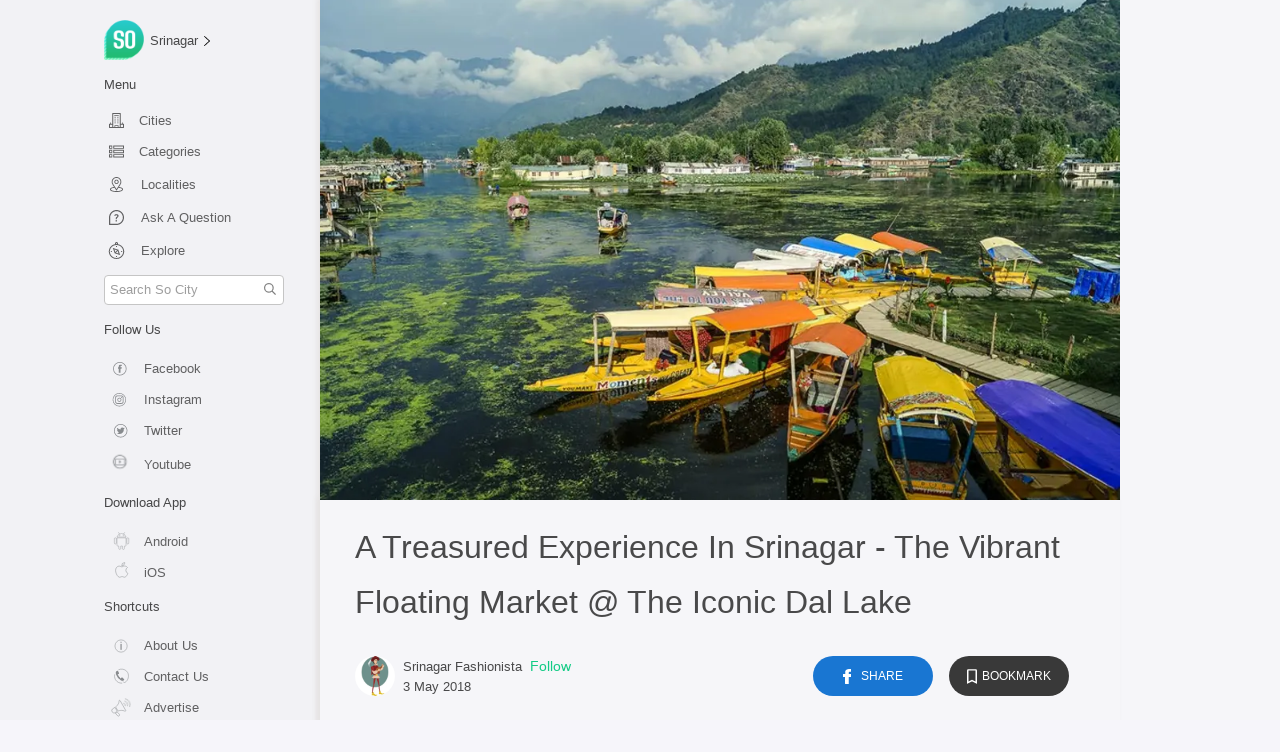

--- FILE ---
content_type: text/html; charset=utf-8
request_url: https://so.city/srinagar/article/a-treasured-experience-in-srinagar-the-vibrant-floating-market-the-iconic-dal-lake
body_size: 52047
content:
<!doctype html>
<html data-n-head-ssr lang="en" data-n-head="%7B%22lang%22:%7B%22ssr%22:%22en%22%7D%7D">
  <head >
    <title>All About The Floating Market At Dal Lake - A Must Do | So Srinagar</title><meta data-n-head="ssr" charset="utf-8"><meta data-n-head="ssr" name="viewport" content="width=device-width, initial-scale=1"><meta data-n-head="ssr" name="apple-mobile-web-app-title" data-hid="apple-mobile-web-app-title" content="So City"><meta data-n-head="ssr" name="msapplication-TileImage" data-hid="msapplication-TileImage" content="/ms-icon-144x144.png"><meta data-n-head="ssr" name="msapplication-TileColor" data-hid="msapplication-TileColor" content="#ffffff"><meta data-n-head="ssr" name="theme-color" data-hid="theme-color" content="#ffffff"><meta data-n-head="ssr" data-hid="mobile-web-app-capable" name="mobile-web-app-capable" content="yes"><meta data-n-head="ssr" data-hid="description" name="description" content="Trust Srinagar to turn a mundane activity like vegetable shopping into an ethereal experience!"><meta data-n-head="ssr" data-hid="robots" name="robots" content="index, follow"><meta data-n-head="ssr" data-hid="keywords" name="keywords" content="Treasured, Experience, Srinagar"><meta data-n-head="ssr" data-hid="news_keywords" name="news_keywords" content="Treasured, Experience, Srinagar"><meta data-n-head="ssr" data-hid="HandheldFriendly" name="HandheldFriendly" content="True"><meta data-n-head="ssr" data-hid="fb:pages" name="fb:pages" property="fb:pages" content="195177077179279"><meta data-n-head="ssr" data-hid="fb:app_id" name="fb:app_id" property="fb:app_id" content="1480590845603873"><meta data-n-head="ssr" data-hid="og:title" name="og:title" property="og:title" content="A Treasured Experience In Srinagar - The Vibrant Floating Market @ The Iconic Dal Lake"><meta data-n-head="ssr" data-hid="og:description" name="og:description" property="og:description" content="Trust Srinagar to turn a mundane activity like vegetable shopping into an ethereal experience!"><meta data-n-head="ssr" data-hid="og:locale" name="og:locale" property="og:locale" content="en_US"><meta data-n-head="ssr" data-hid="og:url" name="og:url" property="og:url" content="https://so.city/srinagar/article/a-treasured-experience-in-srinagar-the-vibrant-floating-market-the-iconic-dal-lake"><meta data-n-head="ssr" data-hid="og:type" name="og:type" property="og:type" content="article"><meta data-n-head="ssr" data-hid="og:image" name="og:image" property="og:image" content="https://res.cloudinary.com/purnesh/image/upload/w_1080,f_auto/srinagar-floating-market-header.jpg"><meta data-n-head="ssr" data-hid="og:site_name" name="og:site_name" property="og:site_name" content="So City"><meta data-n-head="ssr" data-hid="article:published_time" name="article:published_time" content="2018-05-03T08:36:48.422Z"><meta data-n-head="ssr" data-hid="article:tag" name="article:tag" content="Treasured, Experience, Srinagar"><meta data-n-head="ssr" data-hid="article:section" name="article:section" content="Lifestyle"><meta data-n-head="ssr" data-hid="twitter:card" name="twitter:card" content="summary_large_image"><meta data-n-head="ssr" data-hid="twitter:site" name="twitter:site" content="@sodelhi"><meta data-n-head="ssr" data-hid="twitter:creator" name="twitter:creator" content="@sodelhi"><meta data-n-head="ssr" data-hid="twitter:title" name="twitter:title" content="A Treasured Experience In Srinagar - The Vibrant Floating Market @ The Iconic Dal Lake"><meta data-n-head="ssr" data-hid="twitter:image" name="twitter:image" content="https://res.cloudinary.com/purnesh/image/upload/w_1080,f_auto/srinagar-floating-market-header.jpg"><link data-n-head="ssr" rel="icon" type="/png" href="/favicon.png"><link data-n-head="ssr" rel="preload" as="style" href="https://fonts.googleapis.com/css2?family=Poppins:wght@100;300;400;500;600;700;900&amp;display=swap"><link data-n-head="ssr" rel="apple-touch-icon" sizes="57x57" href="/apple-icon-57x57.png"><link data-n-head="ssr" rel="apple-touch-icon" sizes="60x60" href="/apple-icon-60x60.png"><link data-n-head="ssr" rel="apple-touch-icon" sizes="72x72" href="/apple-icon-72x72.png"><link data-n-head="ssr" rel="apple-touch-icon" sizes="76x76" href="/apple-icon-76x76.png"><link data-n-head="ssr" rel="apple-touch-icon" sizes="114x114" href="/apple-icon-114x114.png"><link data-n-head="ssr" rel="apple-touch-icon" sizes="120x120" href="/apple-icon-120x120.png"><link data-n-head="ssr" rel="apple-touch-icon" sizes="144x144" href="/apple-icon-144x144.png"><link data-n-head="ssr" rel="apple-touch-icon" sizes="152x152" href="/apple-icon-152x152.png"><link data-n-head="ssr" rel="apple-touch-icon" sizes="180x180" href="/apple-icon-180x180.png"><link data-n-head="ssr" rel="manifest" href="/_nuxt/manifest.eb7c4b61.json"><link data-n-head="ssr" rel="shortcut icon" href="/android-icon-36x36.png"><link data-n-head="ssr" rel="canonical" href="https://so.city/srinagar/article/a-treasured-experience-in-srinagar-the-vibrant-floating-market-the-iconic-dal-lake"><link data-n-head="ssr" rel="publisher" href="https://www.facebook.com/sodelhidotcom/?ref=br_rs"><link data-n-head="ssr" rel="amphtml" href="https://so.city/amp/srinagar/a-treasured-experience-in-srinagar-the-vibrant-floating-market-the-iconic-dal-lake.html"><script data-n-head="ssr" src="https://rawgit.com/web-animations/web-animations-js/master/web-animations.min.js" defer></script><script data-n-head="ssr" src="https://www.googletagmanager.com/gtag/js?id=G-70VRWXYNZK" defer async></script><script data-n-head="ssr" type="application/ld+json">{"@context":"https://schema.org","@type":"NewsArticle","mainEntityOfPage":{"@type":"WebPage","@id":"https://so.city/srinagar/article/a-treasured-experience-in-srinagar-the-vibrant-floating-market-the-iconic-dal-lake"},"url":"https://so.city/srinagar/article/a-treasured-experience-in-srinagar-the-vibrant-floating-market-the-iconic-dal-lake","headline":"All About The Floating Market At Dal Lake - A Must Do | So SriNagar","articleBody":" + Dal Lake is the heart and soul of Srinagar. It sustains the city being a key mode of transport and is also home to several houseboats that are a major tourist attraction. Apart from the snow capped peaks and gorgeous gardens, Srinagar can be experienced in all its effervescent glory through the floating market that is set up every morning on Dal Lake.  Akin to those found in Vietnam, Srinagar’s floating markets are a photographer’s paradise. Behold the wondrous sight of dozens of shikaras parked at different angles, laden with fresh vegetables and flowers, bumping into each other. You can even eat some kebabs whilst you shop away!  The vegetables are mostly grown in or around Dal Lake so the vendors collect them early in the morning to be sold at the market. Within 2 hours, most of their stock is sold and the leftovers are taken to different markets across the city.     If you’re lucky, you might also come across Mr. Wonderful Flower man’s boat filled with vibrant flowers.  As all good things in life require a little effort; to catch the Floating Market abuzz with activity, it is advisable to leave your houseboat by 5 AM to get a good spot. And make sure to book a shikara in advance ‘coz you ain’t getting any in the morning!  Row away!  Where | Dal Lake, Srinagar + ","image":{"@type":"ImageObject","url":"https://res.cloudinary.com/purnesh/image/upload/w_1080,f_auto/srinagar-floating-market-header.jpg","height":2000,"width":800},"datePublished":"2017-08-04T09:33:45.851Z","dateModified":"2018-05-03T08:36:48.422Z","author":{"@type":"Person","name":"srinagarfashionista"},"publisher":{"@type":"Organization","name":"So City","logo":{"@type":"ImageObject","url":"https://res.cloudinary.com/purnesh/image/upload/w_120,h_120/v1457431616/logo-png-1920-low.png","width":120,"height":60}},"keywords":"Treasured, Experience, Srinagar","description":"Trust Srinagar to turn a mundane activity like vegetable shopping into an ethereal experience!"}</script><link rel="preload" href="/_nuxt/01376d9.js" as="script"><link rel="preload" href="/_nuxt/2dbb433.js" as="script"><link rel="preload" href="/_nuxt/abb6237.js" as="script"><link rel="preload" href="/_nuxt/98531a2.js" as="script"><link rel="preload" href="/_nuxt/99ec8ec.js" as="script"><link rel="preload" href="/_nuxt/f8f8340.js" as="script"><link rel="preload" href="/_nuxt/1e7555e.js" as="script"><link rel="preload" href="/_nuxt/2bc661b.js" as="script"><link rel="preload" href="/_nuxt/bc2345b.js" as="script"><style data-vue-ssr-id="71f83a6d:0 32df6d42:0 48d69384:0 3191d5ad:0 106fc866:0 21bff2d1:0 09e38a18:0 3c191a9d:0">/*!
 * Bootstrap v4.5.2 (https://getbootstrap.com/)
 * Copyright 2011-2020 The Bootstrap Authors
 * Copyright 2011-2020 Twitter, Inc.
 * Licensed under MIT (https://github.com/twbs/bootstrap/blob/main/LICENSE)
 */:root{--blue:#007bff;--indigo:#6610f2;--purple:#6f42c1;--pink:#e83e8c;--red:#dc3545;--orange:#fd7e14;--yellow:#ffc107;--green:#28a745;--teal:#20c997;--cyan:#17a2b8;--white:#fff;--gray:#6c757d;--gray-dark:#343a40;--primary:#007bff;--secondary:#6c757d;--success:#28a745;--info:#17a2b8;--warning:#ffc107;--danger:#dc3545;--light:#f8f9fa;--dark:#343a40;--breakpoint-xs:0;--breakpoint-sm:576px;--breakpoint-md:768px;--breakpoint-lg:992px;--breakpoint-xl:1200px;--font-family-sans-serif:-apple-system,BlinkMacSystemFont,"Segoe UI",Roboto,"Helvetica Neue",Arial,"Noto Sans",sans-serif,"Apple Color Emoji","Segoe UI Emoji","Segoe UI Symbol","Noto Color Emoji";--font-family-monospace:SFMono-Regular,Menlo,Monaco,Consolas,"Liberation Mono","Courier New",monospace}*,:after,:before{box-sizing:border-box}html{font-family:sans-serif;line-height:1.15;-webkit-text-size-adjust:100%;-webkit-tap-highlight-color:rgba(0,0,0,0)}article,aside,figcaption,figure,footer,header,hgroup,main,nav,section{display:block}body{margin:0;font-family:-apple-system,BlinkMacSystemFont,"Segoe UI",Roboto,"Helvetica Neue",Arial,"Noto Sans",sans-serif,"Apple Color Emoji","Segoe UI Emoji","Segoe UI Symbol","Noto Color Emoji";font-size:1rem;font-weight:400;line-height:1.5;color:#212529;text-align:left;background-color:#fff}[tabindex="-1"]:focus:not(.focus-visible),[tabindex="-1"]:focus:not(:focus-visible){outline:0!important}hr{box-sizing:content-box;height:0;overflow:visible}h1,h2,h3,h4,h5,h6{margin-top:0;margin-bottom:.5rem}p{margin-top:0;margin-bottom:1rem}abbr[data-original-title],abbr[title]{text-decoration:underline;-webkit-text-decoration:underline dotted;text-decoration:underline dotted;cursor:help;border-bottom:0;-webkit-text-decoration-skip-ink:none;text-decoration-skip-ink:none}address{font-style:normal;line-height:inherit}address,dl,ol,ul{margin-bottom:1rem}dl,ol,ul{margin-top:0}ol ol,ol ul,ul ol,ul ul{margin-bottom:0}dt{font-weight:700}dd{margin-bottom:.5rem;margin-left:0}blockquote{margin:0 0 1rem}b,strong{font-weight:bolder}small{font-size:80%}sub,sup{position:relative;font-size:75%;line-height:0;vertical-align:baseline}sub{bottom:-.25em}sup{top:-.5em}a{color:#007bff;text-decoration:none;background-color:transparent}a:hover{color:#0056b3;text-decoration:underline}a:not([href]):not([class]),a:not([href]):not([class]):hover{color:inherit;text-decoration:none}code,kbd,pre,samp{font-family:SFMono-Regular,Menlo,Monaco,Consolas,"Liberation Mono","Courier New",monospace;font-size:1em}pre{margin-top:0;margin-bottom:1rem;overflow:auto;-ms-overflow-style:scrollbar}figure{margin:0 0 1rem}img{border-style:none}img,svg{vertical-align:middle}svg{overflow:hidden}table{border-collapse:collapse}caption{padding-top:.75rem;padding-bottom:.75rem;color:#6c757d;text-align:left;caption-side:bottom}th{text-align:inherit}label{display:inline-block;margin-bottom:.5rem}button{border-radius:0}button:focus{outline:1px dotted;outline:5px auto -webkit-focus-ring-color}button,input,optgroup,select,textarea{margin:0;font-family:inherit;font-size:inherit;line-height:inherit}button,input{overflow:visible}button,select{text-transform:none}[role=button]{cursor:pointer}select{word-wrap:normal}[type=button],[type=reset],[type=submit],button{-webkit-appearance:button}[type=button]:not(:disabled),[type=reset]:not(:disabled),[type=submit]:not(:disabled),button:not(:disabled){cursor:pointer}[type=button]::-moz-focus-inner,[type=reset]::-moz-focus-inner,[type=submit]::-moz-focus-inner,button::-moz-focus-inner{padding:0;border-style:none}input[type=checkbox],input[type=radio]{box-sizing:border-box;padding:0}textarea{overflow:auto;resize:vertical}fieldset{min-width:0;padding:0;margin:0;border:0}legend{display:block;width:100%;max-width:100%;padding:0;margin-bottom:.5rem;font-size:1.5rem;line-height:inherit;color:inherit;white-space:normal}progress{vertical-align:baseline}[type=number]::-webkit-inner-spin-button,[type=number]::-webkit-outer-spin-button{height:auto}[type=search]{outline-offset:-2px;-webkit-appearance:none}[type=search]::-webkit-search-decoration{-webkit-appearance:none}::-webkit-file-upload-button{font:inherit;-webkit-appearance:button}output{display:inline-block}summary{display:list-item;cursor:pointer}template{display:none}[hidden]{display:none!important}.h1,.h2,.h3,.h4,.h5,.h6,h1,h2,h3,h4,h5,h6{margin-bottom:.5rem;font-weight:500;line-height:1.2}.h1,h1{font-size:2.5rem}.h2,h2{font-size:2rem}.h3,h3{font-size:1.75rem}.h4,h4{font-size:1.5rem}.h5,h5{font-size:1.25rem}.h6,h6{font-size:1rem}.lead{font-size:1.25rem;font-weight:300}.display-1{font-size:6rem}.display-1,.display-2{font-weight:300;line-height:1.2}.display-2{font-size:5.5rem}.display-3{font-size:4.5rem}.display-3,.display-4{font-weight:300;line-height:1.2}.display-4{font-size:3.5rem}hr{margin-top:1rem;margin-bottom:1rem;border:0;border-top:1px solid rgba(0,0,0,.1)}.small,small{font-size:80%;font-weight:400}.mark,mark{padding:.2em;background-color:#fcf8e3}.list-inline,.list-unstyled{padding-left:0;list-style:none}.list-inline-item{display:inline-block}.list-inline-item:not(:last-child){margin-right:.5rem}.initialism{font-size:90%;text-transform:uppercase}.blockquote{margin-bottom:1rem;font-size:1.25rem}.blockquote-footer{display:block;font-size:80%;color:#6c757d}.blockquote-footer:before{content:"\2014\00A0"}.img-fluid,.img-thumbnail{max-width:100%;height:auto}.img-thumbnail{padding:.25rem;background-color:#fff;border:1px solid #dee2e6;border-radius:.25rem}.figure{display:inline-block}.figure-img{margin-bottom:.5rem;line-height:1}.figure-caption{font-size:90%;color:#6c757d}code{font-size:87.5%;color:#e83e8c;word-wrap:break-word}a>code{color:inherit}kbd{padding:.2rem .4rem;font-size:87.5%;color:#fff;background-color:#212529;border-radius:.2rem}kbd kbd{padding:0;font-size:100%;font-weight:700}pre{display:block;font-size:87.5%;color:#212529}pre code{font-size:inherit;color:inherit;word-break:normal}.pre-scrollable{max-height:340px;overflow-y:scroll}.container,.container-fluid,.container-lg,.container-md,.container-sm,.container-xl{width:100%;padding-right:15px;padding-left:15px;margin-right:auto;margin-left:auto}@media (min-width:576px){.container,.container-sm{max-width:540px}}@media (min-width:768px){.container,.container-md,.container-sm{max-width:720px}}@media (min-width:992px){.container,.container-lg,.container-md,.container-sm{max-width:960px}}@media (min-width:1200px){.container,.container-lg,.container-md,.container-sm,.container-xl{max-width:1140px}}.row{display:flex;flex-wrap:wrap;margin-right:-15px;margin-left:-15px}.no-gutters{margin-right:0;margin-left:0}.no-gutters>.col,.no-gutters>[class*=col-]{padding-right:0;padding-left:0}.col,.col-1,.col-2,.col-3,.col-4,.col-5,.col-6,.col-7,.col-8,.col-9,.col-10,.col-11,.col-12,.col-auto,.col-lg,.col-lg-1,.col-lg-2,.col-lg-3,.col-lg-4,.col-lg-5,.col-lg-6,.col-lg-7,.col-lg-8,.col-lg-9,.col-lg-10,.col-lg-11,.col-lg-12,.col-lg-auto,.col-md,.col-md-1,.col-md-2,.col-md-3,.col-md-4,.col-md-5,.col-md-6,.col-md-7,.col-md-8,.col-md-9,.col-md-10,.col-md-11,.col-md-12,.col-md-auto,.col-sm,.col-sm-1,.col-sm-2,.col-sm-3,.col-sm-4,.col-sm-5,.col-sm-6,.col-sm-7,.col-sm-8,.col-sm-9,.col-sm-10,.col-sm-11,.col-sm-12,.col-sm-auto,.col-xl,.col-xl-1,.col-xl-2,.col-xl-3,.col-xl-4,.col-xl-5,.col-xl-6,.col-xl-7,.col-xl-8,.col-xl-9,.col-xl-10,.col-xl-11,.col-xl-12,.col-xl-auto{position:relative;width:100%;padding-right:15px;padding-left:15px}.col{flex-basis:0;flex-grow:1;max-width:100%}.row-cols-1>*{flex:0 0 100%;max-width:100%}.row-cols-2>*{flex:0 0 50%;max-width:50%}.row-cols-3>*{flex:0 0 33.333333%;max-width:33.333333%}.row-cols-4>*{flex:0 0 25%;max-width:25%}.row-cols-5>*{flex:0 0 20%;max-width:20%}.row-cols-6>*{flex:0 0 16.666667%;max-width:16.666667%}.col-auto{flex:0 0 auto;width:auto;max-width:100%}.col-1{flex:0 0 8.333333%;max-width:8.333333%}.col-2{flex:0 0 16.666667%;max-width:16.666667%}.col-3{flex:0 0 25%;max-width:25%}.col-4{flex:0 0 33.333333%;max-width:33.333333%}.col-5{flex:0 0 41.666667%;max-width:41.666667%}.col-6{flex:0 0 50%;max-width:50%}.col-7{flex:0 0 58.333333%;max-width:58.333333%}.col-8{flex:0 0 66.666667%;max-width:66.666667%}.col-9{flex:0 0 75%;max-width:75%}.col-10{flex:0 0 83.333333%;max-width:83.333333%}.col-11{flex:0 0 91.666667%;max-width:91.666667%}.col-12{flex:0 0 100%;max-width:100%}.order-first{order:-1}.order-last{order:13}.order-0{order:0}.order-1{order:1}.order-2{order:2}.order-3{order:3}.order-4{order:4}.order-5{order:5}.order-6{order:6}.order-7{order:7}.order-8{order:8}.order-9{order:9}.order-10{order:10}.order-11{order:11}.order-12{order:12}.offset-1{margin-left:8.333333%}.offset-2{margin-left:16.666667%}.offset-3{margin-left:25%}.offset-4{margin-left:33.333333%}.offset-5{margin-left:41.666667%}.offset-6{margin-left:50%}.offset-7{margin-left:58.333333%}.offset-8{margin-left:66.666667%}.offset-9{margin-left:75%}.offset-10{margin-left:83.333333%}.offset-11{margin-left:91.666667%}@media (min-width:576px){.col-sm{flex-basis:0;flex-grow:1;max-width:100%}.row-cols-sm-1>*{flex:0 0 100%;max-width:100%}.row-cols-sm-2>*{flex:0 0 50%;max-width:50%}.row-cols-sm-3>*{flex:0 0 33.333333%;max-width:33.333333%}.row-cols-sm-4>*{flex:0 0 25%;max-width:25%}.row-cols-sm-5>*{flex:0 0 20%;max-width:20%}.row-cols-sm-6>*{flex:0 0 16.666667%;max-width:16.666667%}.col-sm-auto{flex:0 0 auto;width:auto;max-width:100%}.col-sm-1{flex:0 0 8.333333%;max-width:8.333333%}.col-sm-2{flex:0 0 16.666667%;max-width:16.666667%}.col-sm-3{flex:0 0 25%;max-width:25%}.col-sm-4{flex:0 0 33.333333%;max-width:33.333333%}.col-sm-5{flex:0 0 41.666667%;max-width:41.666667%}.col-sm-6{flex:0 0 50%;max-width:50%}.col-sm-7{flex:0 0 58.333333%;max-width:58.333333%}.col-sm-8{flex:0 0 66.666667%;max-width:66.666667%}.col-sm-9{flex:0 0 75%;max-width:75%}.col-sm-10{flex:0 0 83.333333%;max-width:83.333333%}.col-sm-11{flex:0 0 91.666667%;max-width:91.666667%}.col-sm-12{flex:0 0 100%;max-width:100%}.order-sm-first{order:-1}.order-sm-last{order:13}.order-sm-0{order:0}.order-sm-1{order:1}.order-sm-2{order:2}.order-sm-3{order:3}.order-sm-4{order:4}.order-sm-5{order:5}.order-sm-6{order:6}.order-sm-7{order:7}.order-sm-8{order:8}.order-sm-9{order:9}.order-sm-10{order:10}.order-sm-11{order:11}.order-sm-12{order:12}.offset-sm-0{margin-left:0}.offset-sm-1{margin-left:8.333333%}.offset-sm-2{margin-left:16.666667%}.offset-sm-3{margin-left:25%}.offset-sm-4{margin-left:33.333333%}.offset-sm-5{margin-left:41.666667%}.offset-sm-6{margin-left:50%}.offset-sm-7{margin-left:58.333333%}.offset-sm-8{margin-left:66.666667%}.offset-sm-9{margin-left:75%}.offset-sm-10{margin-left:83.333333%}.offset-sm-11{margin-left:91.666667%}}@media (min-width:768px){.col-md{flex-basis:0;flex-grow:1;max-width:100%}.row-cols-md-1>*{flex:0 0 100%;max-width:100%}.row-cols-md-2>*{flex:0 0 50%;max-width:50%}.row-cols-md-3>*{flex:0 0 33.333333%;max-width:33.333333%}.row-cols-md-4>*{flex:0 0 25%;max-width:25%}.row-cols-md-5>*{flex:0 0 20%;max-width:20%}.row-cols-md-6>*{flex:0 0 16.666667%;max-width:16.666667%}.col-md-auto{flex:0 0 auto;width:auto;max-width:100%}.col-md-1{flex:0 0 8.333333%;max-width:8.333333%}.col-md-2{flex:0 0 16.666667%;max-width:16.666667%}.col-md-3{flex:0 0 25%;max-width:25%}.col-md-4{flex:0 0 33.333333%;max-width:33.333333%}.col-md-5{flex:0 0 41.666667%;max-width:41.666667%}.col-md-6{flex:0 0 50%;max-width:50%}.col-md-7{flex:0 0 58.333333%;max-width:58.333333%}.col-md-8{flex:0 0 66.666667%;max-width:66.666667%}.col-md-9{flex:0 0 75%;max-width:75%}.col-md-10{flex:0 0 83.333333%;max-width:83.333333%}.col-md-11{flex:0 0 91.666667%;max-width:91.666667%}.col-md-12{flex:0 0 100%;max-width:100%}.order-md-first{order:-1}.order-md-last{order:13}.order-md-0{order:0}.order-md-1{order:1}.order-md-2{order:2}.order-md-3{order:3}.order-md-4{order:4}.order-md-5{order:5}.order-md-6{order:6}.order-md-7{order:7}.order-md-8{order:8}.order-md-9{order:9}.order-md-10{order:10}.order-md-11{order:11}.order-md-12{order:12}.offset-md-0{margin-left:0}.offset-md-1{margin-left:8.333333%}.offset-md-2{margin-left:16.666667%}.offset-md-3{margin-left:25%}.offset-md-4{margin-left:33.333333%}.offset-md-5{margin-left:41.666667%}.offset-md-6{margin-left:50%}.offset-md-7{margin-left:58.333333%}.offset-md-8{margin-left:66.666667%}.offset-md-9{margin-left:75%}.offset-md-10{margin-left:83.333333%}.offset-md-11{margin-left:91.666667%}}@media (min-width:992px){.col-lg{flex-basis:0;flex-grow:1;max-width:100%}.row-cols-lg-1>*{flex:0 0 100%;max-width:100%}.row-cols-lg-2>*{flex:0 0 50%;max-width:50%}.row-cols-lg-3>*{flex:0 0 33.333333%;max-width:33.333333%}.row-cols-lg-4>*{flex:0 0 25%;max-width:25%}.row-cols-lg-5>*{flex:0 0 20%;max-width:20%}.row-cols-lg-6>*{flex:0 0 16.666667%;max-width:16.666667%}.col-lg-auto{flex:0 0 auto;width:auto;max-width:100%}.col-lg-1{flex:0 0 8.333333%;max-width:8.333333%}.col-lg-2{flex:0 0 16.666667%;max-width:16.666667%}.col-lg-3{flex:0 0 25%;max-width:25%}.col-lg-4{flex:0 0 33.333333%;max-width:33.333333%}.col-lg-5{flex:0 0 41.666667%;max-width:41.666667%}.col-lg-6{flex:0 0 50%;max-width:50%}.col-lg-7{flex:0 0 58.333333%;max-width:58.333333%}.col-lg-8{flex:0 0 66.666667%;max-width:66.666667%}.col-lg-9{flex:0 0 75%;max-width:75%}.col-lg-10{flex:0 0 83.333333%;max-width:83.333333%}.col-lg-11{flex:0 0 91.666667%;max-width:91.666667%}.col-lg-12{flex:0 0 100%;max-width:100%}.order-lg-first{order:-1}.order-lg-last{order:13}.order-lg-0{order:0}.order-lg-1{order:1}.order-lg-2{order:2}.order-lg-3{order:3}.order-lg-4{order:4}.order-lg-5{order:5}.order-lg-6{order:6}.order-lg-7{order:7}.order-lg-8{order:8}.order-lg-9{order:9}.order-lg-10{order:10}.order-lg-11{order:11}.order-lg-12{order:12}.offset-lg-0{margin-left:0}.offset-lg-1{margin-left:8.333333%}.offset-lg-2{margin-left:16.666667%}.offset-lg-3{margin-left:25%}.offset-lg-4{margin-left:33.333333%}.offset-lg-5{margin-left:41.666667%}.offset-lg-6{margin-left:50%}.offset-lg-7{margin-left:58.333333%}.offset-lg-8{margin-left:66.666667%}.offset-lg-9{margin-left:75%}.offset-lg-10{margin-left:83.333333%}.offset-lg-11{margin-left:91.666667%}}@media (min-width:1200px){.col-xl{flex-basis:0;flex-grow:1;max-width:100%}.row-cols-xl-1>*{flex:0 0 100%;max-width:100%}.row-cols-xl-2>*{flex:0 0 50%;max-width:50%}.row-cols-xl-3>*{flex:0 0 33.333333%;max-width:33.333333%}.row-cols-xl-4>*{flex:0 0 25%;max-width:25%}.row-cols-xl-5>*{flex:0 0 20%;max-width:20%}.row-cols-xl-6>*{flex:0 0 16.666667%;max-width:16.666667%}.col-xl-auto{flex:0 0 auto;width:auto;max-width:100%}.col-xl-1{flex:0 0 8.333333%;max-width:8.333333%}.col-xl-2{flex:0 0 16.666667%;max-width:16.666667%}.col-xl-3{flex:0 0 25%;max-width:25%}.col-xl-4{flex:0 0 33.333333%;max-width:33.333333%}.col-xl-5{flex:0 0 41.666667%;max-width:41.666667%}.col-xl-6{flex:0 0 50%;max-width:50%}.col-xl-7{flex:0 0 58.333333%;max-width:58.333333%}.col-xl-8{flex:0 0 66.666667%;max-width:66.666667%}.col-xl-9{flex:0 0 75%;max-width:75%}.col-xl-10{flex:0 0 83.333333%;max-width:83.333333%}.col-xl-11{flex:0 0 91.666667%;max-width:91.666667%}.col-xl-12{flex:0 0 100%;max-width:100%}.order-xl-first{order:-1}.order-xl-last{order:13}.order-xl-0{order:0}.order-xl-1{order:1}.order-xl-2{order:2}.order-xl-3{order:3}.order-xl-4{order:4}.order-xl-5{order:5}.order-xl-6{order:6}.order-xl-7{order:7}.order-xl-8{order:8}.order-xl-9{order:9}.order-xl-10{order:10}.order-xl-11{order:11}.order-xl-12{order:12}.offset-xl-0{margin-left:0}.offset-xl-1{margin-left:8.333333%}.offset-xl-2{margin-left:16.666667%}.offset-xl-3{margin-left:25%}.offset-xl-4{margin-left:33.333333%}.offset-xl-5{margin-left:41.666667%}.offset-xl-6{margin-left:50%}.offset-xl-7{margin-left:58.333333%}.offset-xl-8{margin-left:66.666667%}.offset-xl-9{margin-left:75%}.offset-xl-10{margin-left:83.333333%}.offset-xl-11{margin-left:91.666667%}}.table{width:100%;margin-bottom:1rem;color:#212529}.table td,.table th{padding:.75rem;vertical-align:top;border-top:1px solid #dee2e6}.table thead th{vertical-align:bottom;border-bottom:2px solid #dee2e6}.table tbody+tbody{border-top:2px solid #dee2e6}.table-sm td,.table-sm th{padding:.3rem}.table-bordered,.table-bordered td,.table-bordered th{border:1px solid #dee2e6}.table-bordered thead td,.table-bordered thead th{border-bottom-width:2px}.table-borderless tbody+tbody,.table-borderless td,.table-borderless th,.table-borderless thead th{border:0}.table-striped tbody tr:nth-of-type(odd){background-color:rgba(0,0,0,.05)}.table-hover tbody tr:hover{color:#212529;background-color:rgba(0,0,0,.075)}.table-primary,.table-primary>td,.table-primary>th{background-color:#b8daff}.table-primary tbody+tbody,.table-primary td,.table-primary th,.table-primary thead th{border-color:#7abaff}.table-hover .table-primary:hover,.table-hover .table-primary:hover>td,.table-hover .table-primary:hover>th{background-color:#9fcdff}.table-secondary,.table-secondary>td,.table-secondary>th{background-color:#d6d8db}.table-secondary tbody+tbody,.table-secondary td,.table-secondary th,.table-secondary thead th{border-color:#b3b7bb}.table-hover .table-secondary:hover,.table-hover .table-secondary:hover>td,.table-hover .table-secondary:hover>th{background-color:#c8cbcf}.table-success,.table-success>td,.table-success>th{background-color:#c3e6cb}.table-success tbody+tbody,.table-success td,.table-success th,.table-success thead th{border-color:#8fd19e}.table-hover .table-success:hover,.table-hover .table-success:hover>td,.table-hover .table-success:hover>th{background-color:#b1dfbb}.table-info,.table-info>td,.table-info>th{background-color:#bee5eb}.table-info tbody+tbody,.table-info td,.table-info th,.table-info thead th{border-color:#86cfda}.table-hover .table-info:hover,.table-hover .table-info:hover>td,.table-hover .table-info:hover>th{background-color:#abdde5}.table-warning,.table-warning>td,.table-warning>th{background-color:#ffeeba}.table-warning tbody+tbody,.table-warning td,.table-warning th,.table-warning thead th{border-color:#ffdf7e}.table-hover .table-warning:hover,.table-hover .table-warning:hover>td,.table-hover .table-warning:hover>th{background-color:#ffe8a1}.table-danger,.table-danger>td,.table-danger>th{background-color:#f5c6cb}.table-danger tbody+tbody,.table-danger td,.table-danger th,.table-danger thead th{border-color:#ed969e}.table-hover .table-danger:hover,.table-hover .table-danger:hover>td,.table-hover .table-danger:hover>th{background-color:#f1b0b7}.table-light,.table-light>td,.table-light>th{background-color:#fdfdfe}.table-light tbody+tbody,.table-light td,.table-light th,.table-light thead th{border-color:#fbfcfc}.table-hover .table-light:hover,.table-hover .table-light:hover>td,.table-hover .table-light:hover>th{background-color:#ececf6}.table-dark,.table-dark>td,.table-dark>th{background-color:#c6c8ca}.table-dark tbody+tbody,.table-dark td,.table-dark th,.table-dark thead th{border-color:#95999c}.table-hover .table-dark:hover,.table-hover .table-dark:hover>td,.table-hover .table-dark:hover>th{background-color:#b9bbbe}.table-active,.table-active>td,.table-active>th,.table-hover .table-active:hover,.table-hover .table-active:hover>td,.table-hover .table-active:hover>th{background-color:rgba(0,0,0,.075)}.table .thead-dark th{color:#fff;background-color:#343a40;border-color:#454d55}.table .thead-light th{color:#495057;background-color:#e9ecef;border-color:#dee2e6}.table-dark{color:#fff;background-color:#343a40}.table-dark td,.table-dark th,.table-dark thead th{border-color:#454d55}.table-dark.table-bordered{border:0}.table-dark.table-striped tbody tr:nth-of-type(odd){background-color:hsla(0,0%,100%,.05)}.table-dark.table-hover tbody tr:hover{color:#fff;background-color:hsla(0,0%,100%,.075)}@media (max-width:575.98px){.table-responsive-sm{display:block;width:100%;overflow-x:auto;-webkit-overflow-scrolling:touch}.table-responsive-sm>.table-bordered{border:0}}@media (max-width:767.98px){.table-responsive-md{display:block;width:100%;overflow-x:auto;-webkit-overflow-scrolling:touch}.table-responsive-md>.table-bordered{border:0}}@media (max-width:991.98px){.table-responsive-lg{display:block;width:100%;overflow-x:auto;-webkit-overflow-scrolling:touch}.table-responsive-lg>.table-bordered{border:0}}@media (max-width:1199.98px){.table-responsive-xl{display:block;width:100%;overflow-x:auto;-webkit-overflow-scrolling:touch}.table-responsive-xl>.table-bordered{border:0}}.table-responsive{display:block;width:100%;overflow-x:auto;-webkit-overflow-scrolling:touch}.table-responsive>.table-bordered{border:0}.form-control{display:block;width:100%;height:calc(1.5em + .75rem + 2px);padding:.375rem .75rem;font-size:1rem;font-weight:400;line-height:1.5;color:#495057;background-color:#fff;background-clip:padding-box;border:1px solid #ced4da;border-radius:.25rem;transition:border-color .15s ease-in-out,box-shadow .15s ease-in-out}@media (prefers-reduced-motion:reduce){.form-control{transition:none}}.form-control::-ms-expand{background-color:transparent;border:0}.form-control:-moz-focusring{color:transparent;text-shadow:0 0 0 #495057}.form-control:focus{color:#495057;background-color:#fff;border-color:#80bdff;outline:0;box-shadow:0 0 0 .2rem rgba(0,123,255,.25)}.form-control::-moz-placeholder{color:#6c757d;opacity:1}.form-control:-ms-input-placeholder{color:#6c757d;opacity:1}.form-control::placeholder{color:#6c757d;opacity:1}.form-control:disabled,.form-control[readonly]{background-color:#e9ecef;opacity:1}input[type=date].form-control,input[type=datetime-local].form-control,input[type=month].form-control,input[type=time].form-control{-webkit-appearance:none;-moz-appearance:none;appearance:none}select.form-control:focus::-ms-value{color:#495057;background-color:#fff}.form-control-file,.form-control-range{display:block;width:100%}.col-form-label{padding-top:calc(.375rem + 1px);padding-bottom:calc(.375rem + 1px);margin-bottom:0;font-size:inherit;line-height:1.5}.col-form-label-lg{padding-top:calc(.5rem + 1px);padding-bottom:calc(.5rem + 1px);font-size:1.25rem;line-height:1.5}.col-form-label-sm{padding-top:calc(.25rem + 1px);padding-bottom:calc(.25rem + 1px);font-size:.875rem;line-height:1.5}.form-control-plaintext{display:block;width:100%;padding:.375rem 0;margin-bottom:0;font-size:1rem;line-height:1.5;color:#212529;background-color:transparent;border:solid transparent;border-width:1px 0}.form-control-plaintext.form-control-lg,.form-control-plaintext.form-control-sm{padding-right:0;padding-left:0}.form-control-sm{height:calc(1.5em + .5rem + 2px);padding:.25rem .5rem;font-size:.875rem;line-height:1.5;border-radius:.2rem}.form-control-lg{height:calc(1.5em + 1rem + 2px);padding:.5rem 1rem;font-size:1.25rem;line-height:1.5;border-radius:.3rem}select.form-control[multiple],select.form-control[size],textarea.form-control{height:auto}.form-group{margin-bottom:1rem}.form-text{display:block;margin-top:.25rem}.form-row{display:flex;flex-wrap:wrap;margin-right:-5px;margin-left:-5px}.form-row>.col,.form-row>[class*=col-]{padding-right:5px;padding-left:5px}.form-check{position:relative;display:block;padding-left:1.25rem}.form-check-input{position:absolute;margin-top:.3rem;margin-left:-1.25rem}.form-check-input:disabled~.form-check-label,.form-check-input[disabled]~.form-check-label{color:#6c757d}.form-check-label{margin-bottom:0}.form-check-inline{display:inline-flex;align-items:center;padding-left:0;margin-right:.75rem}.form-check-inline .form-check-input{position:static;margin-top:0;margin-right:.3125rem;margin-left:0}.valid-feedback{display:none;width:100%;margin-top:.25rem;font-size:80%;color:#28a745}.valid-tooltip{position:absolute;top:100%;left:0;z-index:5;display:none;max-width:100%;padding:.25rem .5rem;margin-top:.1rem;font-size:.875rem;line-height:1.5;color:#fff;background-color:rgba(40,167,69,.9);border-radius:.25rem}.is-valid~.valid-feedback,.is-valid~.valid-tooltip,.was-validated :valid~.valid-feedback,.was-validated :valid~.valid-tooltip{display:block}.form-control.is-valid,.was-validated .form-control:valid{border-color:#28a745;padding-right:calc(1.5em + .75rem);background-image:url("data:image/svg+xml;charset=utf-8,%3Csvg xmlns='http://www.w3.org/2000/svg' width='8' height='8'%3E%3Cpath fill='%2328a745' d='M2.3 6.73L.6 4.53c-.4-1.04.46-1.4 1.1-.8l1.1 1.4 3.4-3.8c.6-.63 1.6-.27 1.2.7l-4 4.6c-.43.5-.8.4-1.1.1z'/%3E%3C/svg%3E");background-repeat:no-repeat;background-position:right calc(.375em + .1875rem) center;background-size:calc(.75em + .375rem) calc(.75em + .375rem)}.form-control.is-valid:focus,.was-validated .form-control:valid:focus{border-color:#28a745;box-shadow:0 0 0 .2rem rgba(40,167,69,.25)}.was-validated textarea.form-control:valid,textarea.form-control.is-valid{padding-right:calc(1.5em + .75rem);background-position:top calc(.375em + .1875rem) right calc(.375em + .1875rem)}.custom-select.is-valid,.was-validated .custom-select:valid{border-color:#28a745;padding-right:calc(.75em + 2.3125rem);background:url("data:image/svg+xml;charset=utf-8,%3Csvg xmlns='http://www.w3.org/2000/svg' width='4' height='5'%3E%3Cpath fill='%23343a40' d='M2 0L0 2h4zm0 5L0 3h4z'/%3E%3C/svg%3E") no-repeat right .75rem center/8px 10px,url("data:image/svg+xml;charset=utf-8,%3Csvg xmlns='http://www.w3.org/2000/svg' width='8' height='8'%3E%3Cpath fill='%2328a745' d='M2.3 6.73L.6 4.53c-.4-1.04.46-1.4 1.1-.8l1.1 1.4 3.4-3.8c.6-.63 1.6-.27 1.2.7l-4 4.6c-.43.5-.8.4-1.1.1z'/%3E%3C/svg%3E") #fff no-repeat center right 1.75rem/calc(.75em + .375rem) calc(.75em + .375rem)}.custom-select.is-valid:focus,.was-validated .custom-select:valid:focus{border-color:#28a745;box-shadow:0 0 0 .2rem rgba(40,167,69,.25)}.form-check-input.is-valid~.form-check-label,.was-validated .form-check-input:valid~.form-check-label{color:#28a745}.form-check-input.is-valid~.valid-feedback,.form-check-input.is-valid~.valid-tooltip,.was-validated .form-check-input:valid~.valid-feedback,.was-validated .form-check-input:valid~.valid-tooltip{display:block}.custom-control-input.is-valid~.custom-control-label,.was-validated .custom-control-input:valid~.custom-control-label{color:#28a745}.custom-control-input.is-valid~.custom-control-label:before,.was-validated .custom-control-input:valid~.custom-control-label:before{border-color:#28a745}.custom-control-input.is-valid:checked~.custom-control-label:before,.was-validated .custom-control-input:valid:checked~.custom-control-label:before{border-color:#34ce57;background-color:#34ce57}.custom-control-input.is-valid:focus~.custom-control-label:before,.was-validated .custom-control-input:valid:focus~.custom-control-label:before{box-shadow:0 0 0 .2rem rgba(40,167,69,.25)}.custom-control-input.is-valid:focus:not(:checked)~.custom-control-label:before,.custom-file-input.is-valid~.custom-file-label,.was-validated .custom-control-input:valid:focus:not(:checked)~.custom-control-label:before,.was-validated .custom-file-input:valid~.custom-file-label{border-color:#28a745}.custom-file-input.is-valid:focus~.custom-file-label,.was-validated .custom-file-input:valid:focus~.custom-file-label{border-color:#28a745;box-shadow:0 0 0 .2rem rgba(40,167,69,.25)}.invalid-feedback{display:none;width:100%;margin-top:.25rem;font-size:80%;color:#dc3545}.invalid-tooltip{position:absolute;top:100%;left:0;z-index:5;display:none;max-width:100%;padding:.25rem .5rem;margin-top:.1rem;font-size:.875rem;line-height:1.5;color:#fff;background-color:rgba(220,53,69,.9);border-radius:.25rem}.is-invalid~.invalid-feedback,.is-invalid~.invalid-tooltip,.was-validated :invalid~.invalid-feedback,.was-validated :invalid~.invalid-tooltip{display:block}.form-control.is-invalid,.was-validated .form-control:invalid{border-color:#dc3545;padding-right:calc(1.5em + .75rem);background-image:url("data:image/svg+xml;charset=utf-8,%3Csvg xmlns='http://www.w3.org/2000/svg' width='12' height='12' fill='none' stroke='%23dc3545'%3E%3Ccircle cx='6' cy='6' r='4.5'/%3E%3Cpath stroke-linejoin='round' d='M5.8 3.6h.4L6 6.5z'/%3E%3Ccircle cx='6' cy='8.2' r='.6' fill='%23dc3545' stroke='none'/%3E%3C/svg%3E");background-repeat:no-repeat;background-position:right calc(.375em + .1875rem) center;background-size:calc(.75em + .375rem) calc(.75em + .375rem)}.form-control.is-invalid:focus,.was-validated .form-control:invalid:focus{border-color:#dc3545;box-shadow:0 0 0 .2rem rgba(220,53,69,.25)}.was-validated textarea.form-control:invalid,textarea.form-control.is-invalid{padding-right:calc(1.5em + .75rem);background-position:top calc(.375em + .1875rem) right calc(.375em + .1875rem)}.custom-select.is-invalid,.was-validated .custom-select:invalid{border-color:#dc3545;padding-right:calc(.75em + 2.3125rem);background:url("data:image/svg+xml;charset=utf-8,%3Csvg xmlns='http://www.w3.org/2000/svg' width='4' height='5'%3E%3Cpath fill='%23343a40' d='M2 0L0 2h4zm0 5L0 3h4z'/%3E%3C/svg%3E") no-repeat right .75rem center/8px 10px,url("data:image/svg+xml;charset=utf-8,%3Csvg xmlns='http://www.w3.org/2000/svg' width='12' height='12' fill='none' stroke='%23dc3545'%3E%3Ccircle cx='6' cy='6' r='4.5'/%3E%3Cpath stroke-linejoin='round' d='M5.8 3.6h.4L6 6.5z'/%3E%3Ccircle cx='6' cy='8.2' r='.6' fill='%23dc3545' stroke='none'/%3E%3C/svg%3E") #fff no-repeat center right 1.75rem/calc(.75em + .375rem) calc(.75em + .375rem)}.custom-select.is-invalid:focus,.was-validated .custom-select:invalid:focus{border-color:#dc3545;box-shadow:0 0 0 .2rem rgba(220,53,69,.25)}.form-check-input.is-invalid~.form-check-label,.was-validated .form-check-input:invalid~.form-check-label{color:#dc3545}.form-check-input.is-invalid~.invalid-feedback,.form-check-input.is-invalid~.invalid-tooltip,.was-validated .form-check-input:invalid~.invalid-feedback,.was-validated .form-check-input:invalid~.invalid-tooltip{display:block}.custom-control-input.is-invalid~.custom-control-label,.was-validated .custom-control-input:invalid~.custom-control-label{color:#dc3545}.custom-control-input.is-invalid~.custom-control-label:before,.was-validated .custom-control-input:invalid~.custom-control-label:before{border-color:#dc3545}.custom-control-input.is-invalid:checked~.custom-control-label:before,.was-validated .custom-control-input:invalid:checked~.custom-control-label:before{border-color:#e4606d;background-color:#e4606d}.custom-control-input.is-invalid:focus~.custom-control-label:before,.was-validated .custom-control-input:invalid:focus~.custom-control-label:before{box-shadow:0 0 0 .2rem rgba(220,53,69,.25)}.custom-control-input.is-invalid:focus:not(:checked)~.custom-control-label:before,.custom-file-input.is-invalid~.custom-file-label,.was-validated .custom-control-input:invalid:focus:not(:checked)~.custom-control-label:before,.was-validated .custom-file-input:invalid~.custom-file-label{border-color:#dc3545}.custom-file-input.is-invalid:focus~.custom-file-label,.was-validated .custom-file-input:invalid:focus~.custom-file-label{border-color:#dc3545;box-shadow:0 0 0 .2rem rgba(220,53,69,.25)}.form-inline{display:flex;flex-flow:row wrap;align-items:center}.form-inline .form-check{width:100%}@media (min-width:576px){.form-inline label{justify-content:center}.form-inline .form-group,.form-inline label{display:flex;align-items:center;margin-bottom:0}.form-inline .form-group{flex:0 0 auto;flex-flow:row wrap}.form-inline .form-control{display:inline-block;width:auto;vertical-align:middle}.form-inline .form-control-plaintext{display:inline-block}.form-inline .custom-select,.form-inline .input-group{width:auto}.form-inline .form-check{display:flex;align-items:center;justify-content:center;width:auto;padding-left:0}.form-inline .form-check-input{position:relative;flex-shrink:0;margin-top:0;margin-right:.25rem;margin-left:0}.form-inline .custom-control{align-items:center;justify-content:center}.form-inline .custom-control-label{margin-bottom:0}}.btn{display:inline-block;font-weight:400;color:#212529;text-align:center;vertical-align:middle;-webkit-user-select:none;-moz-user-select:none;-ms-user-select:none;user-select:none;background-color:transparent;border:1px solid transparent;padding:.375rem .75rem;font-size:1rem;line-height:1.5;border-radius:.25rem;transition:color .15s ease-in-out,background-color .15s ease-in-out,border-color .15s ease-in-out,box-shadow .15s ease-in-out}@media (prefers-reduced-motion:reduce){.btn{transition:none}}.btn:hover{color:#212529;text-decoration:none}.btn.focus,.btn:focus{outline:0;box-shadow:0 0 0 .2rem rgba(0,123,255,.25)}.btn.disabled,.btn:disabled{opacity:.65}.btn:not(:disabled):not(.disabled){cursor:pointer}a.btn.disabled,fieldset:disabled a.btn{pointer-events:none}.btn-primary{color:#fff;background-color:#007bff;border-color:#007bff}.btn-primary.focus,.btn-primary:focus,.btn-primary:hover{color:#fff;background-color:#0069d9;border-color:#0062cc}.btn-primary.focus,.btn-primary:focus{box-shadow:0 0 0 .2rem rgba(38,143,255,.5)}.btn-primary.disabled,.btn-primary:disabled{color:#fff;background-color:#007bff;border-color:#007bff}.btn-primary:not(:disabled):not(.disabled).active,.btn-primary:not(:disabled):not(.disabled):active,.show>.btn-primary.dropdown-toggle{color:#fff;background-color:#0062cc;border-color:#005cbf}.btn-primary:not(:disabled):not(.disabled).active:focus,.btn-primary:not(:disabled):not(.disabled):active:focus,.show>.btn-primary.dropdown-toggle:focus{box-shadow:0 0 0 .2rem rgba(38,143,255,.5)}.btn-secondary{color:#fff;background-color:#6c757d;border-color:#6c757d}.btn-secondary.focus,.btn-secondary:focus,.btn-secondary:hover{color:#fff;background-color:#5a6268;border-color:#545b62}.btn-secondary.focus,.btn-secondary:focus{box-shadow:0 0 0 .2rem rgba(130,138,145,.5)}.btn-secondary.disabled,.btn-secondary:disabled{color:#fff;background-color:#6c757d;border-color:#6c757d}.btn-secondary:not(:disabled):not(.disabled).active,.btn-secondary:not(:disabled):not(.disabled):active,.show>.btn-secondary.dropdown-toggle{color:#fff;background-color:#545b62;border-color:#4e555b}.btn-secondary:not(:disabled):not(.disabled).active:focus,.btn-secondary:not(:disabled):not(.disabled):active:focus,.show>.btn-secondary.dropdown-toggle:focus{box-shadow:0 0 0 .2rem rgba(130,138,145,.5)}.btn-success{color:#fff;background-color:#28a745;border-color:#28a745}.btn-success.focus,.btn-success:focus,.btn-success:hover{color:#fff;background-color:#218838;border-color:#1e7e34}.btn-success.focus,.btn-success:focus{box-shadow:0 0 0 .2rem rgba(72,180,97,.5)}.btn-success.disabled,.btn-success:disabled{color:#fff;background-color:#28a745;border-color:#28a745}.btn-success:not(:disabled):not(.disabled).active,.btn-success:not(:disabled):not(.disabled):active,.show>.btn-success.dropdown-toggle{color:#fff;background-color:#1e7e34;border-color:#1c7430}.btn-success:not(:disabled):not(.disabled).active:focus,.btn-success:not(:disabled):not(.disabled):active:focus,.show>.btn-success.dropdown-toggle:focus{box-shadow:0 0 0 .2rem rgba(72,180,97,.5)}.btn-info{color:#fff;background-color:#17a2b8;border-color:#17a2b8}.btn-info.focus,.btn-info:focus,.btn-info:hover{color:#fff;background-color:#138496;border-color:#117a8b}.btn-info.focus,.btn-info:focus{box-shadow:0 0 0 .2rem rgba(58,176,195,.5)}.btn-info.disabled,.btn-info:disabled{color:#fff;background-color:#17a2b8;border-color:#17a2b8}.btn-info:not(:disabled):not(.disabled).active,.btn-info:not(:disabled):not(.disabled):active,.show>.btn-info.dropdown-toggle{color:#fff;background-color:#117a8b;border-color:#10707f}.btn-info:not(:disabled):not(.disabled).active:focus,.btn-info:not(:disabled):not(.disabled):active:focus,.show>.btn-info.dropdown-toggle:focus{box-shadow:0 0 0 .2rem rgba(58,176,195,.5)}.btn-warning{color:#212529;background-color:#ffc107;border-color:#ffc107}.btn-warning.focus,.btn-warning:focus,.btn-warning:hover{color:#212529;background-color:#e0a800;border-color:#d39e00}.btn-warning.focus,.btn-warning:focus{box-shadow:0 0 0 .2rem rgba(222,170,12,.5)}.btn-warning.disabled,.btn-warning:disabled{color:#212529;background-color:#ffc107;border-color:#ffc107}.btn-warning:not(:disabled):not(.disabled).active,.btn-warning:not(:disabled):not(.disabled):active,.show>.btn-warning.dropdown-toggle{color:#212529;background-color:#d39e00;border-color:#c69500}.btn-warning:not(:disabled):not(.disabled).active:focus,.btn-warning:not(:disabled):not(.disabled):active:focus,.show>.btn-warning.dropdown-toggle:focus{box-shadow:0 0 0 .2rem rgba(222,170,12,.5)}.btn-danger{color:#fff;background-color:#dc3545;border-color:#dc3545}.btn-danger.focus,.btn-danger:focus,.btn-danger:hover{color:#fff;background-color:#c82333;border-color:#bd2130}.btn-danger.focus,.btn-danger:focus{box-shadow:0 0 0 .2rem rgba(225,83,97,.5)}.btn-danger.disabled,.btn-danger:disabled{color:#fff;background-color:#dc3545;border-color:#dc3545}.btn-danger:not(:disabled):not(.disabled).active,.btn-danger:not(:disabled):not(.disabled):active,.show>.btn-danger.dropdown-toggle{color:#fff;background-color:#bd2130;border-color:#b21f2d}.btn-danger:not(:disabled):not(.disabled).active:focus,.btn-danger:not(:disabled):not(.disabled):active:focus,.show>.btn-danger.dropdown-toggle:focus{box-shadow:0 0 0 .2rem rgba(225,83,97,.5)}.btn-light{color:#212529;background-color:#f8f9fa;border-color:#f8f9fa}.btn-light.focus,.btn-light:focus,.btn-light:hover{color:#212529;background-color:#e2e6ea;border-color:#dae0e5}.btn-light.focus,.btn-light:focus{box-shadow:0 0 0 .2rem rgba(216,217,219,.5)}.btn-light.disabled,.btn-light:disabled{color:#212529;background-color:#f8f9fa;border-color:#f8f9fa}.btn-light:not(:disabled):not(.disabled).active,.btn-light:not(:disabled):not(.disabled):active,.show>.btn-light.dropdown-toggle{color:#212529;background-color:#dae0e5;border-color:#d3d9df}.btn-light:not(:disabled):not(.disabled).active:focus,.btn-light:not(:disabled):not(.disabled):active:focus,.show>.btn-light.dropdown-toggle:focus{box-shadow:0 0 0 .2rem rgba(216,217,219,.5)}.btn-dark{color:#fff;background-color:#343a40;border-color:#343a40}.btn-dark.focus,.btn-dark:focus,.btn-dark:hover{color:#fff;background-color:#23272b;border-color:#1d2124}.btn-dark.focus,.btn-dark:focus{box-shadow:0 0 0 .2rem rgba(82,88,93,.5)}.btn-dark.disabled,.btn-dark:disabled{color:#fff;background-color:#343a40;border-color:#343a40}.btn-dark:not(:disabled):not(.disabled).active,.btn-dark:not(:disabled):not(.disabled):active,.show>.btn-dark.dropdown-toggle{color:#fff;background-color:#1d2124;border-color:#171a1d}.btn-dark:not(:disabled):not(.disabled).active:focus,.btn-dark:not(:disabled):not(.disabled):active:focus,.show>.btn-dark.dropdown-toggle:focus{box-shadow:0 0 0 .2rem rgba(82,88,93,.5)}.btn-outline-primary{color:#007bff;border-color:#007bff}.btn-outline-primary:hover{color:#fff;background-color:#007bff;border-color:#007bff}.btn-outline-primary.focus,.btn-outline-primary:focus{box-shadow:0 0 0 .2rem rgba(0,123,255,.5)}.btn-outline-primary.disabled,.btn-outline-primary:disabled{color:#007bff;background-color:transparent}.btn-outline-primary:not(:disabled):not(.disabled).active,.btn-outline-primary:not(:disabled):not(.disabled):active,.show>.btn-outline-primary.dropdown-toggle{color:#fff;background-color:#007bff;border-color:#007bff}.btn-outline-primary:not(:disabled):not(.disabled).active:focus,.btn-outline-primary:not(:disabled):not(.disabled):active:focus,.show>.btn-outline-primary.dropdown-toggle:focus{box-shadow:0 0 0 .2rem rgba(0,123,255,.5)}.btn-outline-secondary{color:#6c757d;border-color:#6c757d}.btn-outline-secondary:hover{color:#fff;background-color:#6c757d;border-color:#6c757d}.btn-outline-secondary.focus,.btn-outline-secondary:focus{box-shadow:0 0 0 .2rem rgba(108,117,125,.5)}.btn-outline-secondary.disabled,.btn-outline-secondary:disabled{color:#6c757d;background-color:transparent}.btn-outline-secondary:not(:disabled):not(.disabled).active,.btn-outline-secondary:not(:disabled):not(.disabled):active,.show>.btn-outline-secondary.dropdown-toggle{color:#fff;background-color:#6c757d;border-color:#6c757d}.btn-outline-secondary:not(:disabled):not(.disabled).active:focus,.btn-outline-secondary:not(:disabled):not(.disabled):active:focus,.show>.btn-outline-secondary.dropdown-toggle:focus{box-shadow:0 0 0 .2rem rgba(108,117,125,.5)}.btn-outline-success{color:#28a745;border-color:#28a745}.btn-outline-success:hover{color:#fff;background-color:#28a745;border-color:#28a745}.btn-outline-success.focus,.btn-outline-success:focus{box-shadow:0 0 0 .2rem rgba(40,167,69,.5)}.btn-outline-success.disabled,.btn-outline-success:disabled{color:#28a745;background-color:transparent}.btn-outline-success:not(:disabled):not(.disabled).active,.btn-outline-success:not(:disabled):not(.disabled):active,.show>.btn-outline-success.dropdown-toggle{color:#fff;background-color:#28a745;border-color:#28a745}.btn-outline-success:not(:disabled):not(.disabled).active:focus,.btn-outline-success:not(:disabled):not(.disabled):active:focus,.show>.btn-outline-success.dropdown-toggle:focus{box-shadow:0 0 0 .2rem rgba(40,167,69,.5)}.btn-outline-info{color:#17a2b8;border-color:#17a2b8}.btn-outline-info:hover{color:#fff;background-color:#17a2b8;border-color:#17a2b8}.btn-outline-info.focus,.btn-outline-info:focus{box-shadow:0 0 0 .2rem rgba(23,162,184,.5)}.btn-outline-info.disabled,.btn-outline-info:disabled{color:#17a2b8;background-color:transparent}.btn-outline-info:not(:disabled):not(.disabled).active,.btn-outline-info:not(:disabled):not(.disabled):active,.show>.btn-outline-info.dropdown-toggle{color:#fff;background-color:#17a2b8;border-color:#17a2b8}.btn-outline-info:not(:disabled):not(.disabled).active:focus,.btn-outline-info:not(:disabled):not(.disabled):active:focus,.show>.btn-outline-info.dropdown-toggle:focus{box-shadow:0 0 0 .2rem rgba(23,162,184,.5)}.btn-outline-warning{color:#ffc107;border-color:#ffc107}.btn-outline-warning:hover{color:#212529;background-color:#ffc107;border-color:#ffc107}.btn-outline-warning.focus,.btn-outline-warning:focus{box-shadow:0 0 0 .2rem rgba(255,193,7,.5)}.btn-outline-warning.disabled,.btn-outline-warning:disabled{color:#ffc107;background-color:transparent}.btn-outline-warning:not(:disabled):not(.disabled).active,.btn-outline-warning:not(:disabled):not(.disabled):active,.show>.btn-outline-warning.dropdown-toggle{color:#212529;background-color:#ffc107;border-color:#ffc107}.btn-outline-warning:not(:disabled):not(.disabled).active:focus,.btn-outline-warning:not(:disabled):not(.disabled):active:focus,.show>.btn-outline-warning.dropdown-toggle:focus{box-shadow:0 0 0 .2rem rgba(255,193,7,.5)}.btn-outline-danger{color:#dc3545;border-color:#dc3545}.btn-outline-danger:hover{color:#fff;background-color:#dc3545;border-color:#dc3545}.btn-outline-danger.focus,.btn-outline-danger:focus{box-shadow:0 0 0 .2rem rgba(220,53,69,.5)}.btn-outline-danger.disabled,.btn-outline-danger:disabled{color:#dc3545;background-color:transparent}.btn-outline-danger:not(:disabled):not(.disabled).active,.btn-outline-danger:not(:disabled):not(.disabled):active,.show>.btn-outline-danger.dropdown-toggle{color:#fff;background-color:#dc3545;border-color:#dc3545}.btn-outline-danger:not(:disabled):not(.disabled).active:focus,.btn-outline-danger:not(:disabled):not(.disabled):active:focus,.show>.btn-outline-danger.dropdown-toggle:focus{box-shadow:0 0 0 .2rem rgba(220,53,69,.5)}.btn-outline-light{color:#f8f9fa;border-color:#f8f9fa}.btn-outline-light:hover{color:#212529;background-color:#f8f9fa;border-color:#f8f9fa}.btn-outline-light.focus,.btn-outline-light:focus{box-shadow:0 0 0 .2rem rgba(248,249,250,.5)}.btn-outline-light.disabled,.btn-outline-light:disabled{color:#f8f9fa;background-color:transparent}.btn-outline-light:not(:disabled):not(.disabled).active,.btn-outline-light:not(:disabled):not(.disabled):active,.show>.btn-outline-light.dropdown-toggle{color:#212529;background-color:#f8f9fa;border-color:#f8f9fa}.btn-outline-light:not(:disabled):not(.disabled).active:focus,.btn-outline-light:not(:disabled):not(.disabled):active:focus,.show>.btn-outline-light.dropdown-toggle:focus{box-shadow:0 0 0 .2rem rgba(248,249,250,.5)}.btn-outline-dark{color:#343a40;border-color:#343a40}.btn-outline-dark:hover{color:#fff;background-color:#343a40;border-color:#343a40}.btn-outline-dark.focus,.btn-outline-dark:focus{box-shadow:0 0 0 .2rem rgba(52,58,64,.5)}.btn-outline-dark.disabled,.btn-outline-dark:disabled{color:#343a40;background-color:transparent}.btn-outline-dark:not(:disabled):not(.disabled).active,.btn-outline-dark:not(:disabled):not(.disabled):active,.show>.btn-outline-dark.dropdown-toggle{color:#fff;background-color:#343a40;border-color:#343a40}.btn-outline-dark:not(:disabled):not(.disabled).active:focus,.btn-outline-dark:not(:disabled):not(.disabled):active:focus,.show>.btn-outline-dark.dropdown-toggle:focus{box-shadow:0 0 0 .2rem rgba(52,58,64,.5)}.btn-link{font-weight:400;color:#007bff;text-decoration:none}.btn-link:hover{color:#0056b3}.btn-link.focus,.btn-link:focus,.btn-link:hover{text-decoration:underline}.btn-link.disabled,.btn-link:disabled{color:#6c757d;pointer-events:none}.btn-group-lg>.btn,.btn-lg{padding:.5rem 1rem;font-size:1.25rem;line-height:1.5;border-radius:.3rem}.btn-group-sm>.btn,.btn-sm{padding:.25rem .5rem;font-size:.875rem;line-height:1.5;border-radius:.2rem}.btn-block{display:block;width:100%}.btn-block+.btn-block{margin-top:.5rem}input[type=button].btn-block,input[type=reset].btn-block,input[type=submit].btn-block{width:100%}.fade{transition:opacity .15s linear}@media (prefers-reduced-motion:reduce){.fade{transition:none}}.fade:not(.show){opacity:0}.collapse:not(.show){display:none}.collapsing{position:relative;height:0;overflow:hidden;transition:height .35s ease}@media (prefers-reduced-motion:reduce){.collapsing{transition:none}}.dropdown,.dropleft,.dropright,.dropup{position:relative}.dropdown-toggle{white-space:nowrap}.dropdown-toggle:after{display:inline-block;margin-left:.255em;vertical-align:.255em;content:"";border-top:.3em solid;border-right:.3em solid transparent;border-bottom:0;border-left:.3em solid transparent}.dropdown-toggle:empty:after{margin-left:0}.dropdown-menu{position:absolute;top:100%;left:0;z-index:1000;display:none;float:left;min-width:10rem;padding:.5rem 0;margin:.125rem 0 0;font-size:1rem;color:#212529;text-align:left;list-style:none;background-color:#fff;background-clip:padding-box;border:1px solid rgba(0,0,0,.15);border-radius:.25rem}.dropdown-menu-left{right:auto;left:0}.dropdown-menu-right{right:0;left:auto}@media (min-width:576px){.dropdown-menu-sm-left{right:auto;left:0}.dropdown-menu-sm-right{right:0;left:auto}}@media (min-width:768px){.dropdown-menu-md-left{right:auto;left:0}.dropdown-menu-md-right{right:0;left:auto}}@media (min-width:992px){.dropdown-menu-lg-left{right:auto;left:0}.dropdown-menu-lg-right{right:0;left:auto}}@media (min-width:1200px){.dropdown-menu-xl-left{right:auto;left:0}.dropdown-menu-xl-right{right:0;left:auto}}.dropup .dropdown-menu{top:auto;bottom:100%;margin-top:0;margin-bottom:.125rem}.dropup .dropdown-toggle:after{display:inline-block;margin-left:.255em;vertical-align:.255em;content:"";border-top:0;border-right:.3em solid transparent;border-bottom:.3em solid;border-left:.3em solid transparent}.dropup .dropdown-toggle:empty:after{margin-left:0}.dropright .dropdown-menu{top:0;right:auto;left:100%;margin-top:0;margin-left:.125rem}.dropright .dropdown-toggle:after{display:inline-block;margin-left:.255em;vertical-align:.255em;content:"";border-top:.3em solid transparent;border-right:0;border-bottom:.3em solid transparent;border-left:.3em solid}.dropright .dropdown-toggle:empty:after{margin-left:0}.dropright .dropdown-toggle:after{vertical-align:0}.dropleft .dropdown-menu{top:0;right:100%;left:auto;margin-top:0;margin-right:.125rem}.dropleft .dropdown-toggle:after{display:inline-block;margin-left:.255em;vertical-align:.255em;content:"";display:none}.dropleft .dropdown-toggle:before{display:inline-block;margin-right:.255em;vertical-align:.255em;content:"";border-top:.3em solid transparent;border-right:.3em solid;border-bottom:.3em solid transparent}.dropleft .dropdown-toggle:empty:after{margin-left:0}.dropleft .dropdown-toggle:before{vertical-align:0}.dropdown-menu[x-placement^=bottom],.dropdown-menu[x-placement^=left],.dropdown-menu[x-placement^=right],.dropdown-menu[x-placement^=top]{right:auto;bottom:auto}.dropdown-divider{height:0;margin:.5rem 0;overflow:hidden;border-top:1px solid #e9ecef}.dropdown-item{display:block;width:100%;padding:.25rem 1.5rem;clear:both;font-weight:400;color:#212529;text-align:inherit;white-space:nowrap;background-color:transparent;border:0}.dropdown-item:focus,.dropdown-item:hover{color:#16181b;text-decoration:none;background-color:#f8f9fa}.dropdown-item.active,.dropdown-item:active{color:#fff;text-decoration:none;background-color:#007bff}.dropdown-item.disabled,.dropdown-item:disabled{color:#6c757d;pointer-events:none;background-color:transparent}.dropdown-menu.show{display:block}.dropdown-header{display:block;padding:.5rem 1.5rem;margin-bottom:0;font-size:.875rem;color:#6c757d;white-space:nowrap}.dropdown-item-text{display:block;padding:.25rem 1.5rem;color:#212529}.btn-group,.btn-group-vertical{position:relative;display:inline-flex;vertical-align:middle}.btn-group-vertical>.btn,.btn-group>.btn{position:relative;flex:1 1 auto}.btn-group-vertical>.btn.active,.btn-group-vertical>.btn:active,.btn-group-vertical>.btn:focus,.btn-group-vertical>.btn:hover,.btn-group>.btn.active,.btn-group>.btn:active,.btn-group>.btn:focus,.btn-group>.btn:hover{z-index:1}.btn-toolbar{display:flex;flex-wrap:wrap;justify-content:flex-start}.btn-toolbar .input-group{width:auto}.btn-group>.btn-group:not(:first-child),.btn-group>.btn:not(:first-child){margin-left:-1px}.btn-group>.btn-group:not(:last-child)>.btn,.btn-group>.btn:not(:last-child):not(.dropdown-toggle){border-top-right-radius:0;border-bottom-right-radius:0}.btn-group>.btn-group:not(:first-child)>.btn,.btn-group>.btn:not(:first-child){border-top-left-radius:0;border-bottom-left-radius:0}.dropdown-toggle-split{padding-right:.5625rem;padding-left:.5625rem}.dropdown-toggle-split:after,.dropright .dropdown-toggle-split:after,.dropup .dropdown-toggle-split:after{margin-left:0}.dropleft .dropdown-toggle-split:before{margin-right:0}.btn-group-sm>.btn+.dropdown-toggle-split,.btn-sm+.dropdown-toggle-split{padding-right:.375rem;padding-left:.375rem}.btn-group-lg>.btn+.dropdown-toggle-split,.btn-lg+.dropdown-toggle-split{padding-right:.75rem;padding-left:.75rem}.btn-group-vertical{flex-direction:column;align-items:flex-start;justify-content:center}.btn-group-vertical>.btn,.btn-group-vertical>.btn-group{width:100%}.btn-group-vertical>.btn-group:not(:first-child),.btn-group-vertical>.btn:not(:first-child){margin-top:-1px}.btn-group-vertical>.btn-group:not(:last-child)>.btn,.btn-group-vertical>.btn:not(:last-child):not(.dropdown-toggle){border-bottom-right-radius:0;border-bottom-left-radius:0}.btn-group-vertical>.btn-group:not(:first-child)>.btn,.btn-group-vertical>.btn:not(:first-child){border-top-left-radius:0;border-top-right-radius:0}.btn-group-toggle>.btn,.btn-group-toggle>.btn-group>.btn{margin-bottom:0}.btn-group-toggle>.btn-group>.btn input[type=checkbox],.btn-group-toggle>.btn-group>.btn input[type=radio],.btn-group-toggle>.btn input[type=checkbox],.btn-group-toggle>.btn input[type=radio]{position:absolute;clip:rect(0,0,0,0);pointer-events:none}.input-group{position:relative;display:flex;flex-wrap:wrap;align-items:stretch;width:100%}.input-group>.custom-file,.input-group>.custom-select,.input-group>.form-control,.input-group>.form-control-plaintext{position:relative;flex:1 1 auto;width:1%;min-width:0;margin-bottom:0}.input-group>.custom-file+.custom-file,.input-group>.custom-file+.custom-select,.input-group>.custom-file+.form-control,.input-group>.custom-select+.custom-file,.input-group>.custom-select+.custom-select,.input-group>.custom-select+.form-control,.input-group>.form-control+.custom-file,.input-group>.form-control+.custom-select,.input-group>.form-control+.form-control,.input-group>.form-control-plaintext+.custom-file,.input-group>.form-control-plaintext+.custom-select,.input-group>.form-control-plaintext+.form-control{margin-left:-1px}.input-group>.custom-file .custom-file-input:focus~.custom-file-label,.input-group>.custom-select:focus,.input-group>.form-control:focus{z-index:3}.input-group>.custom-file .custom-file-input:focus{z-index:4}.input-group>.custom-select:not(:last-child),.input-group>.form-control:not(:last-child){border-top-right-radius:0;border-bottom-right-radius:0}.input-group>.custom-select:not(:first-child),.input-group>.form-control:not(:first-child){border-top-left-radius:0;border-bottom-left-radius:0}.input-group>.custom-file{display:flex;align-items:center}.input-group>.custom-file:not(:last-child) .custom-file-label,.input-group>.custom-file:not(:last-child) .custom-file-label:after{border-top-right-radius:0;border-bottom-right-radius:0}.input-group>.custom-file:not(:first-child) .custom-file-label{border-top-left-radius:0;border-bottom-left-radius:0}.input-group-append,.input-group-prepend{display:flex}.input-group-append .btn,.input-group-prepend .btn{position:relative;z-index:2}.input-group-append .btn:focus,.input-group-prepend .btn:focus{z-index:3}.input-group-append .btn+.btn,.input-group-append .btn+.input-group-text,.input-group-append .input-group-text+.btn,.input-group-append .input-group-text+.input-group-text,.input-group-prepend .btn+.btn,.input-group-prepend .btn+.input-group-text,.input-group-prepend .input-group-text+.btn,.input-group-prepend .input-group-text+.input-group-text{margin-left:-1px}.input-group-prepend{margin-right:-1px}.input-group-append{margin-left:-1px}.input-group-text{display:flex;align-items:center;padding:.375rem .75rem;margin-bottom:0;font-size:1rem;font-weight:400;line-height:1.5;color:#495057;text-align:center;white-space:nowrap;background-color:#e9ecef;border:1px solid #ced4da;border-radius:.25rem}.input-group-text input[type=checkbox],.input-group-text input[type=radio]{margin-top:0}.input-group-lg>.custom-select,.input-group-lg>.form-control:not(textarea){height:calc(1.5em + 1rem + 2px)}.input-group-lg>.custom-select,.input-group-lg>.form-control,.input-group-lg>.input-group-append>.btn,.input-group-lg>.input-group-append>.input-group-text,.input-group-lg>.input-group-prepend>.btn,.input-group-lg>.input-group-prepend>.input-group-text{padding:.5rem 1rem;font-size:1.25rem;line-height:1.5;border-radius:.3rem}.input-group-sm>.custom-select,.input-group-sm>.form-control:not(textarea){height:calc(1.5em + .5rem + 2px)}.input-group-sm>.custom-select,.input-group-sm>.form-control,.input-group-sm>.input-group-append>.btn,.input-group-sm>.input-group-append>.input-group-text,.input-group-sm>.input-group-prepend>.btn,.input-group-sm>.input-group-prepend>.input-group-text{padding:.25rem .5rem;font-size:.875rem;line-height:1.5;border-radius:.2rem}.input-group-lg>.custom-select,.input-group-sm>.custom-select{padding-right:1.75rem}.input-group>.input-group-append:last-child>.btn:not(:last-child):not(.dropdown-toggle),.input-group>.input-group-append:last-child>.input-group-text:not(:last-child),.input-group>.input-group-append:not(:last-child)>.btn,.input-group>.input-group-append:not(:last-child)>.input-group-text,.input-group>.input-group-prepend>.btn,.input-group>.input-group-prepend>.input-group-text{border-top-right-radius:0;border-bottom-right-radius:0}.input-group>.input-group-append>.btn,.input-group>.input-group-append>.input-group-text,.input-group>.input-group-prepend:first-child>.btn:not(:first-child),.input-group>.input-group-prepend:first-child>.input-group-text:not(:first-child),.input-group>.input-group-prepend:not(:first-child)>.btn,.input-group>.input-group-prepend:not(:first-child)>.input-group-text{border-top-left-radius:0;border-bottom-left-radius:0}.custom-control{position:relative;z-index:1;display:block;min-height:1.5rem;padding-left:1.5rem}.custom-control-inline{display:inline-flex;margin-right:1rem}.custom-control-input{position:absolute;left:0;z-index:-1;width:1rem;height:1.25rem;opacity:0}.custom-control-input:checked~.custom-control-label:before{color:#fff;border-color:#007bff;background-color:#007bff}.custom-control-input:focus~.custom-control-label:before{box-shadow:0 0 0 .2rem rgba(0,123,255,.25)}.custom-control-input:focus:not(:checked)~.custom-control-label:before{border-color:#80bdff}.custom-control-input:not(:disabled):active~.custom-control-label:before{color:#fff;background-color:#b3d7ff;border-color:#b3d7ff}.custom-control-input:disabled~.custom-control-label,.custom-control-input[disabled]~.custom-control-label{color:#6c757d}.custom-control-input:disabled~.custom-control-label:before,.custom-control-input[disabled]~.custom-control-label:before{background-color:#e9ecef}.custom-control-label{position:relative;margin-bottom:0;vertical-align:top}.custom-control-label:before{pointer-events:none;background-color:#fff;border:1px solid #adb5bd}.custom-control-label:after,.custom-control-label:before{position:absolute;top:.25rem;left:-1.5rem;display:block;width:1rem;height:1rem;content:""}.custom-control-label:after{background:no-repeat 50%/50% 50%}.custom-checkbox .custom-control-label:before{border-radius:.25rem}.custom-checkbox .custom-control-input:checked~.custom-control-label:after{background-image:url("data:image/svg+xml;charset=utf-8,%3Csvg xmlns='http://www.w3.org/2000/svg' width='8' height='8'%3E%3Cpath fill='%23fff' d='M6.564.75l-3.59 3.612-1.538-1.55L0 4.26l2.974 2.99L8 2.193z'/%3E%3C/svg%3E")}.custom-checkbox .custom-control-input:indeterminate~.custom-control-label:before{border-color:#007bff;background-color:#007bff}.custom-checkbox .custom-control-input:indeterminate~.custom-control-label:after{background-image:url("data:image/svg+xml;charset=utf-8,%3Csvg xmlns='http://www.w3.org/2000/svg' width='4' height='4'%3E%3Cpath stroke='%23fff' d='M0 2h4'/%3E%3C/svg%3E")}.custom-checkbox .custom-control-input:disabled:checked~.custom-control-label:before{background-color:rgba(0,123,255,.5)}.custom-checkbox .custom-control-input:disabled:indeterminate~.custom-control-label:before{background-color:rgba(0,123,255,.5)}.custom-radio .custom-control-label:before{border-radius:50%}.custom-radio .custom-control-input:checked~.custom-control-label:after{background-image:url("data:image/svg+xml;charset=utf-8,%3Csvg xmlns='http://www.w3.org/2000/svg' width='12' height='12' viewBox='-4 -4 8 8'%3E%3Ccircle r='3' fill='%23fff'/%3E%3C/svg%3E")}.custom-radio .custom-control-input:disabled:checked~.custom-control-label:before{background-color:rgba(0,123,255,.5)}.custom-switch{padding-left:2.25rem}.custom-switch .custom-control-label:before{left:-2.25rem;width:1.75rem;pointer-events:all;border-radius:.5rem}.custom-switch .custom-control-label:after{top:calc(.25rem + 2px);left:calc(-2.25rem + 2px);width:calc(1rem - 4px);height:calc(1rem - 4px);background-color:#adb5bd;border-radius:.5rem;transition:transform .15s ease-in-out,background-color .15s ease-in-out,border-color .15s ease-in-out,box-shadow .15s ease-in-out}@media (prefers-reduced-motion:reduce){.custom-switch .custom-control-label:after{transition:none}}.custom-switch .custom-control-input:checked~.custom-control-label:after{background-color:#fff;transform:translateX(.75rem)}.custom-switch .custom-control-input:disabled:checked~.custom-control-label:before{background-color:rgba(0,123,255,.5)}.custom-select{display:inline-block;width:100%;height:calc(1.5em + .75rem + 2px);padding:.375rem 1.75rem .375rem .75rem;font-size:1rem;font-weight:400;line-height:1.5;color:#495057;vertical-align:middle;background:#fff url("data:image/svg+xml;charset=utf-8,%3Csvg xmlns='http://www.w3.org/2000/svg' width='4' height='5'%3E%3Cpath fill='%23343a40' d='M2 0L0 2h4zm0 5L0 3h4z'/%3E%3C/svg%3E") no-repeat right .75rem center/8px 10px;border:1px solid #ced4da;border-radius:.25rem;-webkit-appearance:none;-moz-appearance:none;appearance:none}.custom-select:focus{border-color:#80bdff;outline:0;box-shadow:0 0 0 .2rem rgba(0,123,255,.25)}.custom-select:focus::-ms-value{color:#495057;background-color:#fff}.custom-select[multiple],.custom-select[size]:not([size="1"]){height:auto;padding-right:.75rem;background-image:none}.custom-select:disabled{color:#6c757d;background-color:#e9ecef}.custom-select::-ms-expand{display:none}.custom-select:-moz-focusring{color:transparent;text-shadow:0 0 0 #495057}.custom-select-sm{height:calc(1.5em + .5rem + 2px);padding-top:.25rem;padding-bottom:.25rem;padding-left:.5rem;font-size:.875rem}.custom-select-lg{height:calc(1.5em + 1rem + 2px);padding-top:.5rem;padding-bottom:.5rem;padding-left:1rem;font-size:1.25rem}.custom-file{display:inline-block;margin-bottom:0}.custom-file,.custom-file-input{position:relative;width:100%;height:calc(1.5em + .75rem + 2px)}.custom-file-input{z-index:2;margin:0;opacity:0}.custom-file-input:focus~.custom-file-label{border-color:#80bdff;box-shadow:0 0 0 .2rem rgba(0,123,255,.25)}.custom-file-input:disabled~.custom-file-label,.custom-file-input[disabled]~.custom-file-label{background-color:#e9ecef}.custom-file-input:lang(en)~.custom-file-label:after{content:"Browse"}.custom-file-input~.custom-file-label[data-browse]:after{content:attr(data-browse)}.custom-file-label{left:0;z-index:1;height:calc(1.5em + .75rem + 2px);font-weight:400;background-color:#fff;border:1px solid #ced4da;border-radius:.25rem}.custom-file-label,.custom-file-label:after{position:absolute;top:0;right:0;padding:.375rem .75rem;line-height:1.5;color:#495057}.custom-file-label:after{bottom:0;z-index:3;display:block;height:calc(1.5em + .75rem);content:"Browse";background-color:#e9ecef;border-left:inherit;border-radius:0 .25rem .25rem 0}.custom-range{width:100%;height:1.4rem;padding:0;background-color:transparent;-webkit-appearance:none;-moz-appearance:none;appearance:none}.custom-range:focus{outline:none}.custom-range:focus::-webkit-slider-thumb{box-shadow:0 0 0 1px #fff,0 0 0 .2rem rgba(0,123,255,.25)}.custom-range:focus::-moz-range-thumb{box-shadow:0 0 0 1px #fff,0 0 0 .2rem rgba(0,123,255,.25)}.custom-range:focus::-ms-thumb{box-shadow:0 0 0 1px #fff,0 0 0 .2rem rgba(0,123,255,.25)}.custom-range::-moz-focus-outer{border:0}.custom-range::-webkit-slider-thumb{width:1rem;height:1rem;margin-top:-.25rem;background-color:#007bff;border:0;border-radius:1rem;-webkit-transition:background-color .15s ease-in-out,border-color .15s ease-in-out,box-shadow .15s ease-in-out;transition:background-color .15s ease-in-out,border-color .15s ease-in-out,box-shadow .15s ease-in-out;-webkit-appearance:none;appearance:none}@media (prefers-reduced-motion:reduce){.custom-range::-webkit-slider-thumb{-webkit-transition:none;transition:none}}.custom-range::-webkit-slider-thumb:active{background-color:#b3d7ff}.custom-range::-webkit-slider-runnable-track{width:100%;height:.5rem;color:transparent;cursor:pointer;background-color:#dee2e6;border-color:transparent;border-radius:1rem}.custom-range::-moz-range-thumb{width:1rem;height:1rem;background-color:#007bff;border:0;border-radius:1rem;-moz-transition:background-color .15s ease-in-out,border-color .15s ease-in-out,box-shadow .15s ease-in-out;transition:background-color .15s ease-in-out,border-color .15s ease-in-out,box-shadow .15s ease-in-out;-moz-appearance:none;appearance:none}@media (prefers-reduced-motion:reduce){.custom-range::-moz-range-thumb{-moz-transition:none;transition:none}}.custom-range::-moz-range-thumb:active{background-color:#b3d7ff}.custom-range::-moz-range-track{width:100%;height:.5rem;color:transparent;cursor:pointer;background-color:#dee2e6;border-color:transparent;border-radius:1rem}.custom-range::-ms-thumb{width:1rem;height:1rem;margin-top:0;margin-right:.2rem;margin-left:.2rem;background-color:#007bff;border:0;border-radius:1rem;-ms-transition:background-color .15s ease-in-out,border-color .15s ease-in-out,box-shadow .15s ease-in-out;transition:background-color .15s ease-in-out,border-color .15s ease-in-out,box-shadow .15s ease-in-out;appearance:none}@media (prefers-reduced-motion:reduce){.custom-range::-ms-thumb{-ms-transition:none;transition:none}}.custom-range::-ms-thumb:active{background-color:#b3d7ff}.custom-range::-ms-track{width:100%;height:.5rem;color:transparent;cursor:pointer;background-color:transparent;border-color:transparent;border-width:.5rem}.custom-range::-ms-fill-lower,.custom-range::-ms-fill-upper{background-color:#dee2e6;border-radius:1rem}.custom-range::-ms-fill-upper{margin-right:15px}.custom-range:disabled::-webkit-slider-thumb{background-color:#adb5bd}.custom-range:disabled::-webkit-slider-runnable-track{cursor:default}.custom-range:disabled::-moz-range-thumb{background-color:#adb5bd}.custom-range:disabled::-moz-range-track{cursor:default}.custom-range:disabled::-ms-thumb{background-color:#adb5bd}.custom-control-label:before,.custom-file-label,.custom-select{transition:background-color .15s ease-in-out,border-color .15s ease-in-out,box-shadow .15s ease-in-out}@media (prefers-reduced-motion:reduce){.custom-control-label:before,.custom-file-label,.custom-select{transition:none}}.nav{display:flex;flex-wrap:wrap;padding-left:0;margin-bottom:0;list-style:none}.nav-link{display:block;padding:.5rem 1rem}.nav-link:focus,.nav-link:hover{text-decoration:none}.nav-link.disabled{color:#6c757d;pointer-events:none;cursor:default}.nav-tabs{border-bottom:1px solid #dee2e6}.nav-tabs .nav-item{margin-bottom:-1px}.nav-tabs .nav-link{border:1px solid transparent;border-top-left-radius:.25rem;border-top-right-radius:.25rem}.nav-tabs .nav-link:focus,.nav-tabs .nav-link:hover{border-color:#e9ecef #e9ecef #dee2e6}.nav-tabs .nav-link.disabled{color:#6c757d;background-color:transparent;border-color:transparent}.nav-tabs .nav-item.show .nav-link,.nav-tabs .nav-link.active{color:#495057;background-color:#fff;border-color:#dee2e6 #dee2e6 #fff}.nav-tabs .dropdown-menu{margin-top:-1px;border-top-left-radius:0;border-top-right-radius:0}.nav-pills .nav-link{border-radius:.25rem}.nav-pills .nav-link.active,.nav-pills .show>.nav-link{color:#fff;background-color:#007bff}.nav-fill .nav-item,.nav-fill>.nav-link{flex:1 1 auto;text-align:center}.nav-justified .nav-item,.nav-justified>.nav-link{flex-basis:0;flex-grow:1;text-align:center}.tab-content>.tab-pane{display:none}.tab-content>.active{display:block}.navbar{position:relative;padding:.5rem 1rem}.navbar,.navbar .container,.navbar .container-fluid,.navbar .container-lg,.navbar .container-md,.navbar .container-sm,.navbar .container-xl{display:flex;flex-wrap:wrap;align-items:center;justify-content:space-between}.navbar-brand{display:inline-block;padding-top:.3125rem;padding-bottom:.3125rem;margin-right:1rem;font-size:1.25rem;line-height:inherit;white-space:nowrap}.navbar-brand:focus,.navbar-brand:hover{text-decoration:none}.navbar-nav{display:flex;flex-direction:column;padding-left:0;margin-bottom:0;list-style:none}.navbar-nav .nav-link{padding-right:0;padding-left:0}.navbar-nav .dropdown-menu{position:static;float:none}.navbar-text{display:inline-block;padding-top:.5rem;padding-bottom:.5rem}.navbar-collapse{flex-basis:100%;flex-grow:1;align-items:center}.navbar-toggler{padding:.25rem .75rem;font-size:1.25rem;line-height:1;background-color:transparent;border:1px solid transparent;border-radius:.25rem}.navbar-toggler:focus,.navbar-toggler:hover{text-decoration:none}.navbar-toggler-icon{display:inline-block;width:1.5em;height:1.5em;vertical-align:middle;content:"";background:no-repeat 50%;background-size:100% 100%}@media (max-width:575.98px){.navbar-expand-sm>.container,.navbar-expand-sm>.container-fluid,.navbar-expand-sm>.container-lg,.navbar-expand-sm>.container-md,.navbar-expand-sm>.container-sm,.navbar-expand-sm>.container-xl{padding-right:0;padding-left:0}}@media (min-width:576px){.navbar-expand-sm{flex-flow:row nowrap;justify-content:flex-start}.navbar-expand-sm .navbar-nav{flex-direction:row}.navbar-expand-sm .navbar-nav .dropdown-menu{position:absolute}.navbar-expand-sm .navbar-nav .nav-link{padding-right:.5rem;padding-left:.5rem}.navbar-expand-sm>.container,.navbar-expand-sm>.container-fluid,.navbar-expand-sm>.container-lg,.navbar-expand-sm>.container-md,.navbar-expand-sm>.container-sm,.navbar-expand-sm>.container-xl{flex-wrap:nowrap}.navbar-expand-sm .navbar-collapse{display:flex!important;flex-basis:auto}.navbar-expand-sm .navbar-toggler{display:none}}@media (max-width:767.98px){.navbar-expand-md>.container,.navbar-expand-md>.container-fluid,.navbar-expand-md>.container-lg,.navbar-expand-md>.container-md,.navbar-expand-md>.container-sm,.navbar-expand-md>.container-xl{padding-right:0;padding-left:0}}@media (min-width:768px){.navbar-expand-md{flex-flow:row nowrap;justify-content:flex-start}.navbar-expand-md .navbar-nav{flex-direction:row}.navbar-expand-md .navbar-nav .dropdown-menu{position:absolute}.navbar-expand-md .navbar-nav .nav-link{padding-right:.5rem;padding-left:.5rem}.navbar-expand-md>.container,.navbar-expand-md>.container-fluid,.navbar-expand-md>.container-lg,.navbar-expand-md>.container-md,.navbar-expand-md>.container-sm,.navbar-expand-md>.container-xl{flex-wrap:nowrap}.navbar-expand-md .navbar-collapse{display:flex!important;flex-basis:auto}.navbar-expand-md .navbar-toggler{display:none}}@media (max-width:991.98px){.navbar-expand-lg>.container,.navbar-expand-lg>.container-fluid,.navbar-expand-lg>.container-lg,.navbar-expand-lg>.container-md,.navbar-expand-lg>.container-sm,.navbar-expand-lg>.container-xl{padding-right:0;padding-left:0}}@media (min-width:992px){.navbar-expand-lg{flex-flow:row nowrap;justify-content:flex-start}.navbar-expand-lg .navbar-nav{flex-direction:row}.navbar-expand-lg .navbar-nav .dropdown-menu{position:absolute}.navbar-expand-lg .navbar-nav .nav-link{padding-right:.5rem;padding-left:.5rem}.navbar-expand-lg>.container,.navbar-expand-lg>.container-fluid,.navbar-expand-lg>.container-lg,.navbar-expand-lg>.container-md,.navbar-expand-lg>.container-sm,.navbar-expand-lg>.container-xl{flex-wrap:nowrap}.navbar-expand-lg .navbar-collapse{display:flex!important;flex-basis:auto}.navbar-expand-lg .navbar-toggler{display:none}}@media (max-width:1199.98px){.navbar-expand-xl>.container,.navbar-expand-xl>.container-fluid,.navbar-expand-xl>.container-lg,.navbar-expand-xl>.container-md,.navbar-expand-xl>.container-sm,.navbar-expand-xl>.container-xl{padding-right:0;padding-left:0}}@media (min-width:1200px){.navbar-expand-xl{flex-flow:row nowrap;justify-content:flex-start}.navbar-expand-xl .navbar-nav{flex-direction:row}.navbar-expand-xl .navbar-nav .dropdown-menu{position:absolute}.navbar-expand-xl .navbar-nav .nav-link{padding-right:.5rem;padding-left:.5rem}.navbar-expand-xl>.container,.navbar-expand-xl>.container-fluid,.navbar-expand-xl>.container-lg,.navbar-expand-xl>.container-md,.navbar-expand-xl>.container-sm,.navbar-expand-xl>.container-xl{flex-wrap:nowrap}.navbar-expand-xl .navbar-collapse{display:flex!important;flex-basis:auto}.navbar-expand-xl .navbar-toggler{display:none}}.navbar-expand{flex-flow:row nowrap;justify-content:flex-start}.navbar-expand>.container,.navbar-expand>.container-fluid,.navbar-expand>.container-lg,.navbar-expand>.container-md,.navbar-expand>.container-sm,.navbar-expand>.container-xl{padding-right:0;padding-left:0}.navbar-expand .navbar-nav{flex-direction:row}.navbar-expand .navbar-nav .dropdown-menu{position:absolute}.navbar-expand .navbar-nav .nav-link{padding-right:.5rem;padding-left:.5rem}.navbar-expand>.container,.navbar-expand>.container-fluid,.navbar-expand>.container-lg,.navbar-expand>.container-md,.navbar-expand>.container-sm,.navbar-expand>.container-xl{flex-wrap:nowrap}.navbar-expand .navbar-collapse{display:flex!important;flex-basis:auto}.navbar-expand .navbar-toggler{display:none}.navbar-light .navbar-brand,.navbar-light .navbar-brand:focus,.navbar-light .navbar-brand:hover{color:rgba(0,0,0,.9)}.navbar-light .navbar-nav .nav-link{color:rgba(0,0,0,.5)}.navbar-light .navbar-nav .nav-link:focus,.navbar-light .navbar-nav .nav-link:hover{color:rgba(0,0,0,.7)}.navbar-light .navbar-nav .nav-link.disabled{color:rgba(0,0,0,.3)}.navbar-light .navbar-nav .active>.nav-link,.navbar-light .navbar-nav .nav-link.active,.navbar-light .navbar-nav .nav-link.show,.navbar-light .navbar-nav .show>.nav-link{color:rgba(0,0,0,.9)}.navbar-light .navbar-toggler{color:rgba(0,0,0,.5);border-color:rgba(0,0,0,.1)}.navbar-light .navbar-toggler-icon{background-image:url("data:image/svg+xml;charset=utf-8,%3Csvg xmlns='http://www.w3.org/2000/svg' width='30' height='30'%3E%3Cpath stroke='rgba(0, 0, 0, 0.5)' stroke-linecap='round' stroke-miterlimit='10' stroke-width='2' d='M4 7h22M4 15h22M4 23h22'/%3E%3C/svg%3E")}.navbar-light .navbar-text{color:rgba(0,0,0,.5)}.navbar-light .navbar-text a,.navbar-light .navbar-text a:focus,.navbar-light .navbar-text a:hover{color:rgba(0,0,0,.9)}.navbar-dark .navbar-brand,.navbar-dark .navbar-brand:focus,.navbar-dark .navbar-brand:hover{color:#fff}.navbar-dark .navbar-nav .nav-link{color:hsla(0,0%,100%,.5)}.navbar-dark .navbar-nav .nav-link:focus,.navbar-dark .navbar-nav .nav-link:hover{color:hsla(0,0%,100%,.75)}.navbar-dark .navbar-nav .nav-link.disabled{color:hsla(0,0%,100%,.25)}.navbar-dark .navbar-nav .active>.nav-link,.navbar-dark .navbar-nav .nav-link.active,.navbar-dark .navbar-nav .nav-link.show,.navbar-dark .navbar-nav .show>.nav-link{color:#fff}.navbar-dark .navbar-toggler{color:hsla(0,0%,100%,.5);border-color:hsla(0,0%,100%,.1)}.navbar-dark .navbar-toggler-icon{background-image:url("data:image/svg+xml;charset=utf-8,%3Csvg xmlns='http://www.w3.org/2000/svg' width='30' height='30'%3E%3Cpath stroke='rgba(255, 255, 255, 0.5)' stroke-linecap='round' stroke-miterlimit='10' stroke-width='2' d='M4 7h22M4 15h22M4 23h22'/%3E%3C/svg%3E")}.navbar-dark .navbar-text{color:hsla(0,0%,100%,.5)}.navbar-dark .navbar-text a,.navbar-dark .navbar-text a:focus,.navbar-dark .navbar-text a:hover{color:#fff}.card{position:relative;display:flex;flex-direction:column;min-width:0;word-wrap:break-word;background-color:#fff;background-clip:border-box;border:1px solid rgba(0,0,0,.125);border-radius:.25rem}.card>hr{margin-right:0;margin-left:0}.card>.list-group{border-top:inherit;border-bottom:inherit}.card>.list-group:first-child{border-top-width:0;border-top-left-radius:calc(.25rem - 1px);border-top-right-radius:calc(.25rem - 1px)}.card>.list-group:last-child{border-bottom-width:0;border-bottom-right-radius:calc(.25rem - 1px);border-bottom-left-radius:calc(.25rem - 1px)}.card>.card-header+.list-group,.card>.list-group+.card-footer{border-top:0}.card-body{flex:1 1 auto;min-height:1px;padding:1.25rem}.card-title{margin-bottom:.75rem}.card-subtitle{margin-top:-.375rem}.card-subtitle,.card-text:last-child{margin-bottom:0}.card-link:hover{text-decoration:none}.card-link+.card-link{margin-left:1.25rem}.card-header{padding:.75rem 1.25rem;margin-bottom:0;background-color:rgba(0,0,0,.03);border-bottom:1px solid rgba(0,0,0,.125)}.card-header:first-child{border-radius:calc(.25rem - 1px) calc(.25rem - 1px) 0 0}.card-footer{padding:.75rem 1.25rem;background-color:rgba(0,0,0,.03);border-top:1px solid rgba(0,0,0,.125)}.card-footer:last-child{border-radius:0 0 calc(.25rem - 1px) calc(.25rem - 1px)}.card-header-tabs{margin-bottom:-.75rem;border-bottom:0}.card-header-pills,.card-header-tabs{margin-right:-.625rem;margin-left:-.625rem}.card-img-overlay{position:absolute;top:0;right:0;bottom:0;left:0;padding:1.25rem;border-radius:calc(.25rem - 1px)}.card-img,.card-img-bottom,.card-img-top{flex-shrink:0;width:100%}.card-img,.card-img-top{border-top-left-radius:calc(.25rem - 1px);border-top-right-radius:calc(.25rem - 1px)}.card-img,.card-img-bottom{border-bottom-right-radius:calc(.25rem - 1px);border-bottom-left-radius:calc(.25rem - 1px)}.card-deck .card{margin-bottom:15px}@media (min-width:576px){.card-deck{display:flex;flex-flow:row wrap;margin-right:-15px;margin-left:-15px}.card-deck .card{flex:1 0 0%;margin-right:15px;margin-bottom:0;margin-left:15px}}.card-group>.card{margin-bottom:15px}@media (min-width:576px){.card-group{display:flex;flex-flow:row wrap}.card-group>.card{flex:1 0 0%;margin-bottom:0}.card-group>.card+.card{margin-left:0;border-left:0}.card-group>.card:not(:last-child){border-top-right-radius:0;border-bottom-right-radius:0}.card-group>.card:not(:last-child) .card-header,.card-group>.card:not(:last-child) .card-img-top{border-top-right-radius:0}.card-group>.card:not(:last-child) .card-footer,.card-group>.card:not(:last-child) .card-img-bottom{border-bottom-right-radius:0}.card-group>.card:not(:first-child){border-top-left-radius:0;border-bottom-left-radius:0}.card-group>.card:not(:first-child) .card-header,.card-group>.card:not(:first-child) .card-img-top{border-top-left-radius:0}.card-group>.card:not(:first-child) .card-footer,.card-group>.card:not(:first-child) .card-img-bottom{border-bottom-left-radius:0}}.card-columns .card{margin-bottom:.75rem}@media (min-width:576px){.card-columns{-moz-column-count:3;column-count:3;-webkit-column-gap:1.25rem;-moz-column-gap:1.25rem;grid-column-gap:1.25rem;column-gap:1.25rem;orphans:1;widows:1}.card-columns .card{display:inline-block;width:100%}}.accordion{overflow-anchor:none}.accordion>.card{overflow:hidden}.accordion>.card:not(:last-of-type){border-bottom:0;border-bottom-right-radius:0;border-bottom-left-radius:0}.accordion>.card:not(:first-of-type){border-top-left-radius:0;border-top-right-radius:0}.accordion>.card>.card-header{border-radius:0;margin-bottom:-1px}.breadcrumb{flex-wrap:wrap;padding:.75rem 1rem;margin-bottom:1rem;list-style:none;background-color:#e9ecef;border-radius:.25rem}.breadcrumb,.breadcrumb-item{display:flex}.breadcrumb-item+.breadcrumb-item{padding-left:.5rem}.breadcrumb-item+.breadcrumb-item:before{display:inline-block;padding-right:.5rem;color:#6c757d;content:"/"}.breadcrumb-item+.breadcrumb-item:hover:before{text-decoration:underline;text-decoration:none}.breadcrumb-item.active{color:#6c757d}.pagination{display:flex;padding-left:0;list-style:none;border-radius:.25rem}.page-link{position:relative;display:block;padding:.5rem .75rem;margin-left:-1px;line-height:1.25;color:#007bff;background-color:#fff;border:1px solid #dee2e6}.page-link:hover{z-index:2;color:#0056b3;text-decoration:none;background-color:#e9ecef;border-color:#dee2e6}.page-link:focus{z-index:3;outline:0;box-shadow:0 0 0 .2rem rgba(0,123,255,.25)}.page-item:first-child .page-link{margin-left:0;border-top-left-radius:.25rem;border-bottom-left-radius:.25rem}.page-item:last-child .page-link{border-top-right-radius:.25rem;border-bottom-right-radius:.25rem}.page-item.active .page-link{z-index:3;color:#fff;background-color:#007bff;border-color:#007bff}.page-item.disabled .page-link{color:#6c757d;pointer-events:none;cursor:auto;background-color:#fff;border-color:#dee2e6}.pagination-lg .page-link{padding:.75rem 1.5rem;font-size:1.25rem;line-height:1.5}.pagination-lg .page-item:first-child .page-link{border-top-left-radius:.3rem;border-bottom-left-radius:.3rem}.pagination-lg .page-item:last-child .page-link{border-top-right-radius:.3rem;border-bottom-right-radius:.3rem}.pagination-sm .page-link{padding:.25rem .5rem;font-size:.875rem;line-height:1.5}.pagination-sm .page-item:first-child .page-link{border-top-left-radius:.2rem;border-bottom-left-radius:.2rem}.pagination-sm .page-item:last-child .page-link{border-top-right-radius:.2rem;border-bottom-right-radius:.2rem}.badge{display:inline-block;padding:.25em .4em;font-size:75%;font-weight:700;line-height:1;text-align:center;white-space:nowrap;vertical-align:baseline;border-radius:.25rem;transition:color .15s ease-in-out,background-color .15s ease-in-out,border-color .15s ease-in-out,box-shadow .15s ease-in-out}@media (prefers-reduced-motion:reduce){.badge{transition:none}}a.badge:focus,a.badge:hover{text-decoration:none}.badge:empty{display:none}.btn .badge{position:relative;top:-1px}.badge-pill{padding-right:.6em;padding-left:.6em;border-radius:10rem}.badge-primary{color:#fff;background-color:#007bff}a.badge-primary:focus,a.badge-primary:hover{color:#fff;background-color:#0062cc}a.badge-primary.focus,a.badge-primary:focus{outline:0;box-shadow:0 0 0 .2rem rgba(0,123,255,.5)}.badge-secondary{color:#fff;background-color:#6c757d}a.badge-secondary:focus,a.badge-secondary:hover{color:#fff;background-color:#545b62}a.badge-secondary.focus,a.badge-secondary:focus{outline:0;box-shadow:0 0 0 .2rem rgba(108,117,125,.5)}.badge-success{color:#fff;background-color:#28a745}a.badge-success:focus,a.badge-success:hover{color:#fff;background-color:#1e7e34}a.badge-success.focus,a.badge-success:focus{outline:0;box-shadow:0 0 0 .2rem rgba(40,167,69,.5)}.badge-info{color:#fff;background-color:#17a2b8}a.badge-info:focus,a.badge-info:hover{color:#fff;background-color:#117a8b}a.badge-info.focus,a.badge-info:focus{outline:0;box-shadow:0 0 0 .2rem rgba(23,162,184,.5)}.badge-warning{color:#212529;background-color:#ffc107}a.badge-warning:focus,a.badge-warning:hover{color:#212529;background-color:#d39e00}a.badge-warning.focus,a.badge-warning:focus{outline:0;box-shadow:0 0 0 .2rem rgba(255,193,7,.5)}.badge-danger{color:#fff;background-color:#dc3545}a.badge-danger:focus,a.badge-danger:hover{color:#fff;background-color:#bd2130}a.badge-danger.focus,a.badge-danger:focus{outline:0;box-shadow:0 0 0 .2rem rgba(220,53,69,.5)}.badge-light{color:#212529;background-color:#f8f9fa}a.badge-light:focus,a.badge-light:hover{color:#212529;background-color:#dae0e5}a.badge-light.focus,a.badge-light:focus{outline:0;box-shadow:0 0 0 .2rem rgba(248,249,250,.5)}.badge-dark{color:#fff;background-color:#343a40}a.badge-dark:focus,a.badge-dark:hover{color:#fff;background-color:#1d2124}a.badge-dark.focus,a.badge-dark:focus{outline:0;box-shadow:0 0 0 .2rem rgba(52,58,64,.5)}.jumbotron{padding:2rem 1rem;margin-bottom:2rem;background-color:#e9ecef;border-radius:.3rem}@media (min-width:576px){.jumbotron{padding:4rem 2rem}}.jumbotron-fluid{padding-right:0;padding-left:0;border-radius:0}.alert{position:relative;padding:.75rem 1.25rem;margin-bottom:1rem;border:1px solid transparent;border-radius:.25rem}.alert-heading{color:inherit}.alert-link{font-weight:700}.alert-dismissible{padding-right:4rem}.alert-dismissible .close{position:absolute;top:0;right:0;padding:.75rem 1.25rem;color:inherit}.alert-primary{color:#004085;background-color:#cce5ff;border-color:#b8daff}.alert-primary hr{border-top-color:#9fcdff}.alert-primary .alert-link{color:#002752}.alert-secondary{color:#383d41;background-color:#e2e3e5;border-color:#d6d8db}.alert-secondary hr{border-top-color:#c8cbcf}.alert-secondary .alert-link{color:#202326}.alert-success{color:#155724;background-color:#d4edda;border-color:#c3e6cb}.alert-success hr{border-top-color:#b1dfbb}.alert-success .alert-link{color:#0b2e13}.alert-info{color:#0c5460;background-color:#d1ecf1;border-color:#bee5eb}.alert-info hr{border-top-color:#abdde5}.alert-info .alert-link{color:#062c33}.alert-warning{color:#856404;background-color:#fff3cd;border-color:#ffeeba}.alert-warning hr{border-top-color:#ffe8a1}.alert-warning .alert-link{color:#533f03}.alert-danger{color:#721c24;background-color:#f8d7da;border-color:#f5c6cb}.alert-danger hr{border-top-color:#f1b0b7}.alert-danger .alert-link{color:#491217}.alert-light{color:#818182;background-color:#fefefe;border-color:#fdfdfe}.alert-light hr{border-top-color:#ececf6}.alert-light .alert-link{color:#686868}.alert-dark{color:#1b1e21;background-color:#d6d8d9;border-color:#c6c8ca}.alert-dark hr{border-top-color:#b9bbbe}.alert-dark .alert-link{color:#040505}@-webkit-keyframes progress-bar-stripes{0%{background-position:1rem 0}to{background-position:0 0}}@keyframes progress-bar-stripes{0%{background-position:1rem 0}to{background-position:0 0}}.progress{height:1rem;line-height:0;font-size:.75rem;background-color:#e9ecef;border-radius:.25rem}.progress,.progress-bar{display:flex;overflow:hidden}.progress-bar{flex-direction:column;justify-content:center;color:#fff;text-align:center;white-space:nowrap;background-color:#007bff;transition:width .6s ease}@media (prefers-reduced-motion:reduce){.progress-bar{transition:none}}.progress-bar-striped{background-image:linear-gradient(45deg,hsla(0,0%,100%,.15) 25%,transparent 0,transparent 50%,hsla(0,0%,100%,.15) 0,hsla(0,0%,100%,.15) 75%,transparent 0,transparent);background-size:1rem 1rem}.progress-bar-animated{-webkit-animation:progress-bar-stripes 1s linear infinite;animation:progress-bar-stripes 1s linear infinite}@media (prefers-reduced-motion:reduce){.progress-bar-animated{-webkit-animation:none;animation:none}}.media{display:flex;align-items:flex-start}.media-body{flex:1}.list-group{display:flex;flex-direction:column;padding-left:0;margin-bottom:0;border-radius:.25rem}.list-group-item-action{width:100%;color:#495057;text-align:inherit}.list-group-item-action:focus,.list-group-item-action:hover{z-index:1;color:#495057;text-decoration:none;background-color:#f8f9fa}.list-group-item-action:active{color:#212529;background-color:#e9ecef}.list-group-item{position:relative;display:block;padding:.75rem 1.25rem;background-color:#fff;border:1px solid rgba(0,0,0,.125)}.list-group-item:first-child{border-top-left-radius:inherit;border-top-right-radius:inherit}.list-group-item:last-child{border-bottom-right-radius:inherit;border-bottom-left-radius:inherit}.list-group-item.disabled,.list-group-item:disabled{color:#6c757d;pointer-events:none;background-color:#fff}.list-group-item.active{z-index:2;color:#fff;background-color:#007bff;border-color:#007bff}.list-group-item+.list-group-item{border-top-width:0}.list-group-item+.list-group-item.active{margin-top:-1px;border-top-width:1px}.list-group-horizontal{flex-direction:row}.list-group-horizontal>.list-group-item:first-child{border-bottom-left-radius:.25rem;border-top-right-radius:0}.list-group-horizontal>.list-group-item:last-child{border-top-right-radius:.25rem;border-bottom-left-radius:0}.list-group-horizontal>.list-group-item.active{margin-top:0}.list-group-horizontal>.list-group-item+.list-group-item{border-top-width:1px;border-left-width:0}.list-group-horizontal>.list-group-item+.list-group-item.active{margin-left:-1px;border-left-width:1px}@media (min-width:576px){.list-group-horizontal-sm{flex-direction:row}.list-group-horizontal-sm>.list-group-item:first-child{border-bottom-left-radius:.25rem;border-top-right-radius:0}.list-group-horizontal-sm>.list-group-item:last-child{border-top-right-radius:.25rem;border-bottom-left-radius:0}.list-group-horizontal-sm>.list-group-item.active{margin-top:0}.list-group-horizontal-sm>.list-group-item+.list-group-item{border-top-width:1px;border-left-width:0}.list-group-horizontal-sm>.list-group-item+.list-group-item.active{margin-left:-1px;border-left-width:1px}}@media (min-width:768px){.list-group-horizontal-md{flex-direction:row}.list-group-horizontal-md>.list-group-item:first-child{border-bottom-left-radius:.25rem;border-top-right-radius:0}.list-group-horizontal-md>.list-group-item:last-child{border-top-right-radius:.25rem;border-bottom-left-radius:0}.list-group-horizontal-md>.list-group-item.active{margin-top:0}.list-group-horizontal-md>.list-group-item+.list-group-item{border-top-width:1px;border-left-width:0}.list-group-horizontal-md>.list-group-item+.list-group-item.active{margin-left:-1px;border-left-width:1px}}@media (min-width:992px){.list-group-horizontal-lg{flex-direction:row}.list-group-horizontal-lg>.list-group-item:first-child{border-bottom-left-radius:.25rem;border-top-right-radius:0}.list-group-horizontal-lg>.list-group-item:last-child{border-top-right-radius:.25rem;border-bottom-left-radius:0}.list-group-horizontal-lg>.list-group-item.active{margin-top:0}.list-group-horizontal-lg>.list-group-item+.list-group-item{border-top-width:1px;border-left-width:0}.list-group-horizontal-lg>.list-group-item+.list-group-item.active{margin-left:-1px;border-left-width:1px}}@media (min-width:1200px){.list-group-horizontal-xl{flex-direction:row}.list-group-horizontal-xl>.list-group-item:first-child{border-bottom-left-radius:.25rem;border-top-right-radius:0}.list-group-horizontal-xl>.list-group-item:last-child{border-top-right-radius:.25rem;border-bottom-left-radius:0}.list-group-horizontal-xl>.list-group-item.active{margin-top:0}.list-group-horizontal-xl>.list-group-item+.list-group-item{border-top-width:1px;border-left-width:0}.list-group-horizontal-xl>.list-group-item+.list-group-item.active{margin-left:-1px;border-left-width:1px}}.list-group-flush{border-radius:0}.list-group-flush>.list-group-item{border-width:0 0 1px}.list-group-flush>.list-group-item:last-child{border-bottom-width:0}.list-group-item-primary{color:#004085;background-color:#b8daff}.list-group-item-primary.list-group-item-action:focus,.list-group-item-primary.list-group-item-action:hover{color:#004085;background-color:#9fcdff}.list-group-item-primary.list-group-item-action.active{color:#fff;background-color:#004085;border-color:#004085}.list-group-item-secondary{color:#383d41;background-color:#d6d8db}.list-group-item-secondary.list-group-item-action:focus,.list-group-item-secondary.list-group-item-action:hover{color:#383d41;background-color:#c8cbcf}.list-group-item-secondary.list-group-item-action.active{color:#fff;background-color:#383d41;border-color:#383d41}.list-group-item-success{color:#155724;background-color:#c3e6cb}.list-group-item-success.list-group-item-action:focus,.list-group-item-success.list-group-item-action:hover{color:#155724;background-color:#b1dfbb}.list-group-item-success.list-group-item-action.active{color:#fff;background-color:#155724;border-color:#155724}.list-group-item-info{color:#0c5460;background-color:#bee5eb}.list-group-item-info.list-group-item-action:focus,.list-group-item-info.list-group-item-action:hover{color:#0c5460;background-color:#abdde5}.list-group-item-info.list-group-item-action.active{color:#fff;background-color:#0c5460;border-color:#0c5460}.list-group-item-warning{color:#856404;background-color:#ffeeba}.list-group-item-warning.list-group-item-action:focus,.list-group-item-warning.list-group-item-action:hover{color:#856404;background-color:#ffe8a1}.list-group-item-warning.list-group-item-action.active{color:#fff;background-color:#856404;border-color:#856404}.list-group-item-danger{color:#721c24;background-color:#f5c6cb}.list-group-item-danger.list-group-item-action:focus,.list-group-item-danger.list-group-item-action:hover{color:#721c24;background-color:#f1b0b7}.list-group-item-danger.list-group-item-action.active{color:#fff;background-color:#721c24;border-color:#721c24}.list-group-item-light{color:#818182;background-color:#fdfdfe}.list-group-item-light.list-group-item-action:focus,.list-group-item-light.list-group-item-action:hover{color:#818182;background-color:#ececf6}.list-group-item-light.list-group-item-action.active{color:#fff;background-color:#818182;border-color:#818182}.list-group-item-dark{color:#1b1e21;background-color:#c6c8ca}.list-group-item-dark.list-group-item-action:focus,.list-group-item-dark.list-group-item-action:hover{color:#1b1e21;background-color:#b9bbbe}.list-group-item-dark.list-group-item-action.active{color:#fff;background-color:#1b1e21;border-color:#1b1e21}.close{float:right;font-size:1.5rem;font-weight:700;line-height:1;color:#000;text-shadow:0 1px 0 #fff;opacity:.5}.close:hover{color:#000;text-decoration:none}.close:not(:disabled):not(.disabled):focus,.close:not(:disabled):not(.disabled):hover{opacity:.75}button.close{padding:0;background-color:transparent;border:0}a.close.disabled{pointer-events:none}.toast{flex-basis:350px;max-width:350px;font-size:.875rem;background-color:hsla(0,0%,100%,.85);background-clip:padding-box;border:1px solid rgba(0,0,0,.1);box-shadow:0 .25rem .75rem rgba(0,0,0,.1);opacity:0;border-radius:.25rem}.toast:not(:last-child){margin-bottom:.75rem}.toast.showing{opacity:1}.toast.show{display:block;opacity:1}.toast.hide{display:none}.toast-header{display:flex;align-items:center;padding:.25rem .75rem;color:#6c757d;background-color:hsla(0,0%,100%,.85);background-clip:padding-box;border-bottom:1px solid rgba(0,0,0,.05);border-top-left-radius:calc(.25rem - 1px);border-top-right-radius:calc(.25rem - 1px)}.toast-body{padding:.75rem}.modal-open{overflow:hidden}.modal-open .modal{overflow-x:hidden;overflow-y:auto}.modal{position:fixed;top:0;left:0;z-index:1050;display:none;width:100%;height:100%;overflow:hidden;outline:0}.modal-dialog{position:relative;width:auto;margin:.5rem;pointer-events:none}.modal.fade .modal-dialog{transition:transform .3s ease-out;transform:translateY(-50px)}@media (prefers-reduced-motion:reduce){.modal.fade .modal-dialog{transition:none}}.modal.show .modal-dialog{transform:none}.modal.modal-static .modal-dialog{transform:scale(1.02)}.modal-dialog-scrollable{display:flex;max-height:calc(100% - 1rem)}.modal-dialog-scrollable .modal-content{max-height:calc(100vh - 1rem);overflow:hidden}.modal-dialog-scrollable .modal-footer,.modal-dialog-scrollable .modal-header{flex-shrink:0}.modal-dialog-scrollable .modal-body{overflow-y:auto}.modal-dialog-centered{display:flex;align-items:center;min-height:calc(100% - 1rem)}.modal-dialog-centered:before{display:block;height:calc(100vh - 1rem);height:-webkit-min-content;height:-moz-min-content;height:min-content;content:""}.modal-dialog-centered.modal-dialog-scrollable{flex-direction:column;justify-content:center;height:100%}.modal-dialog-centered.modal-dialog-scrollable .modal-content{max-height:none}.modal-dialog-centered.modal-dialog-scrollable:before{content:none}.modal-content{position:relative;display:flex;flex-direction:column;width:100%;pointer-events:auto;background-color:#fff;background-clip:padding-box;border:1px solid rgba(0,0,0,.2);border-radius:.3rem;outline:0}.modal-backdrop{position:fixed;top:0;left:0;z-index:1040;width:100vw;height:100vh;background-color:#000}.modal-backdrop.fade{opacity:0}.modal-backdrop.show{opacity:.5}.modal-header{display:flex;align-items:flex-start;justify-content:space-between;padding:1rem;border-bottom:1px solid #dee2e6;border-top-left-radius:calc(.3rem - 1px);border-top-right-radius:calc(.3rem - 1px)}.modal-header .close{padding:1rem;margin:-1rem -1rem -1rem auto}.modal-title{margin-bottom:0;line-height:1.5}.modal-body{position:relative;flex:1 1 auto;padding:1rem}.modal-footer{display:flex;flex-wrap:wrap;align-items:center;justify-content:flex-end;padding:.75rem;border-top:1px solid #dee2e6;border-bottom-right-radius:calc(.3rem - 1px);border-bottom-left-radius:calc(.3rem - 1px)}.modal-footer>*{margin:.25rem}.modal-scrollbar-measure{position:absolute;top:-9999px;width:50px;height:50px;overflow:scroll}@media (min-width:576px){.modal-dialog{max-width:500px;margin:1.75rem auto}.modal-dialog-scrollable{max-height:calc(100% - 3.5rem)}.modal-dialog-scrollable .modal-content{max-height:calc(100vh - 3.5rem)}.modal-dialog-centered{min-height:calc(100% - 3.5rem)}.modal-dialog-centered:before{height:calc(100vh - 3.5rem);height:-webkit-min-content;height:-moz-min-content;height:min-content}.modal-sm{max-width:300px}}@media (min-width:992px){.modal-lg,.modal-xl{max-width:800px}}@media (min-width:1200px){.modal-xl{max-width:1140px}}[dir=ltr] .tooltip{text-align:left}[dir=rtl] .tooltip{text-align:right}.tooltip{position:absolute;z-index:1070;display:block;margin:0;font-family:-apple-system,BlinkMacSystemFont,"Segoe UI",Roboto,"Helvetica Neue",Arial,"Noto Sans",sans-serif,"Apple Color Emoji","Segoe UI Emoji","Segoe UI Symbol","Noto Color Emoji";font-style:normal;font-weight:400;line-height:1.5;text-align:left;text-decoration:none;text-shadow:none;text-transform:none;letter-spacing:normal;word-break:normal;word-spacing:normal;white-space:normal;line-break:auto;font-size:.875rem;word-wrap:break-word;opacity:0}.tooltip.show{opacity:.9}.tooltip .arrow{position:absolute;display:block;width:.8rem;height:.4rem}.tooltip .arrow:before{position:absolute;content:"";border-color:transparent;border-style:solid}.bs-tooltip-auto[x-placement^=top],.bs-tooltip-top{padding:.4rem 0}.bs-tooltip-auto[x-placement^=top] .arrow,.bs-tooltip-top .arrow{bottom:0}.bs-tooltip-auto[x-placement^=top] .arrow:before,.bs-tooltip-top .arrow:before{top:0;border-width:.4rem .4rem 0;border-top-color:#000}.bs-tooltip-auto[x-placement^=right],.bs-tooltip-right{padding:0 .4rem}.bs-tooltip-auto[x-placement^=right] .arrow,.bs-tooltip-right .arrow{left:0;width:.4rem;height:.8rem}.bs-tooltip-auto[x-placement^=right] .arrow:before,.bs-tooltip-right .arrow:before{right:0;border-width:.4rem .4rem .4rem 0;border-right-color:#000}.bs-tooltip-auto[x-placement^=bottom],.bs-tooltip-bottom{padding:.4rem 0}.bs-tooltip-auto[x-placement^=bottom] .arrow,.bs-tooltip-bottom .arrow{top:0}.bs-tooltip-auto[x-placement^=bottom] .arrow:before,.bs-tooltip-bottom .arrow:before{bottom:0;border-width:0 .4rem .4rem;border-bottom-color:#000}.bs-tooltip-auto[x-placement^=left],.bs-tooltip-left{padding:0 .4rem}.bs-tooltip-auto[x-placement^=left] .arrow,.bs-tooltip-left .arrow{right:0;width:.4rem;height:.8rem}.bs-tooltip-auto[x-placement^=left] .arrow:before,.bs-tooltip-left .arrow:before{left:0;border-width:.4rem 0 .4rem .4rem;border-left-color:#000}.tooltip-inner{max-width:200px;padding:.25rem .5rem;color:#fff;text-align:center;background-color:#000;border-radius:.25rem}[dir=ltr] .popover{text-align:left}[dir=rtl] .popover{text-align:right}.popover{top:0;left:0;z-index:1060;max-width:276px;font-family:-apple-system,BlinkMacSystemFont,"Segoe UI",Roboto,"Helvetica Neue",Arial,"Noto Sans",sans-serif,"Apple Color Emoji","Segoe UI Emoji","Segoe UI Symbol","Noto Color Emoji";font-style:normal;font-weight:400;line-height:1.5;text-align:left;text-decoration:none;text-shadow:none;text-transform:none;letter-spacing:normal;word-break:normal;word-spacing:normal;white-space:normal;line-break:auto;font-size:.875rem;word-wrap:break-word;background-color:#fff;background-clip:padding-box;border:1px solid rgba(0,0,0,.2);border-radius:.3rem}.popover,.popover .arrow{position:absolute;display:block}.popover .arrow{width:1rem;height:.5rem;margin:0 .3rem}.popover .arrow:after,.popover .arrow:before{position:absolute;display:block;content:"";border-color:transparent;border-style:solid}.bs-popover-auto[x-placement^=top],.bs-popover-top{margin-bottom:.5rem}.bs-popover-auto[x-placement^=top]>.arrow,.bs-popover-top>.arrow{bottom:calc(-.5rem - 1px)}.bs-popover-auto[x-placement^=top]>.arrow:before,.bs-popover-top>.arrow:before{bottom:0;border-width:.5rem .5rem 0;border-top-color:rgba(0,0,0,.25)}.bs-popover-auto[x-placement^=top]>.arrow:after,.bs-popover-top>.arrow:after{bottom:1px;border-width:.5rem .5rem 0;border-top-color:#fff}.bs-popover-auto[x-placement^=right],.bs-popover-right{margin-left:.5rem}.bs-popover-auto[x-placement^=right]>.arrow,.bs-popover-right>.arrow{left:calc(-.5rem - 1px);width:.5rem;height:1rem;margin:.3rem 0}.bs-popover-auto[x-placement^=right]>.arrow:before,.bs-popover-right>.arrow:before{left:0;border-width:.5rem .5rem .5rem 0;border-right-color:rgba(0,0,0,.25)}.bs-popover-auto[x-placement^=right]>.arrow:after,.bs-popover-right>.arrow:after{left:1px;border-width:.5rem .5rem .5rem 0;border-right-color:#fff}.bs-popover-auto[x-placement^=bottom],.bs-popover-bottom{margin-top:.5rem}.bs-popover-auto[x-placement^=bottom]>.arrow,.bs-popover-bottom>.arrow{top:calc(-.5rem - 1px)}.bs-popover-auto[x-placement^=bottom]>.arrow:before,.bs-popover-bottom>.arrow:before{top:0;border-width:0 .5rem .5rem;border-bottom-color:rgba(0,0,0,.25)}.bs-popover-auto[x-placement^=bottom]>.arrow:after,.bs-popover-bottom>.arrow:after{top:1px;border-width:0 .5rem .5rem;border-bottom-color:#fff}.bs-popover-auto[x-placement^=bottom] .popover-header:before,.bs-popover-bottom .popover-header:before{position:absolute;top:0;left:50%;display:block;width:1rem;margin-left:-.5rem;content:"";border-bottom:1px solid #f7f7f7}.bs-popover-auto[x-placement^=left],.bs-popover-left{margin-right:.5rem}.bs-popover-auto[x-placement^=left]>.arrow,.bs-popover-left>.arrow{right:calc(-.5rem - 1px);width:.5rem;height:1rem;margin:.3rem 0}.bs-popover-auto[x-placement^=left]>.arrow:before,.bs-popover-left>.arrow:before{right:0;border-width:.5rem 0 .5rem .5rem;border-left-color:rgba(0,0,0,.25)}.bs-popover-auto[x-placement^=left]>.arrow:after,.bs-popover-left>.arrow:after{right:1px;border-width:.5rem 0 .5rem .5rem;border-left-color:#fff}.popover-header{padding:.5rem .75rem;margin-bottom:0;font-size:1rem;background-color:#f7f7f7;border-bottom:1px solid #ebebeb;border-top-left-radius:calc(.3rem - 1px);border-top-right-radius:calc(.3rem - 1px)}.popover-header:empty{display:none}.popover-body{padding:.5rem .75rem;color:#212529}.carousel{position:relative}.carousel.pointer-event{touch-action:pan-y}.carousel-inner{position:relative;width:100%;overflow:hidden}.carousel-inner:after{display:block;clear:both;content:""}.carousel-item{position:relative;display:none;float:left;width:100%;margin-right:-100%;-webkit-backface-visibility:hidden;backface-visibility:hidden;transition:transform .6s ease-in-out}@media (prefers-reduced-motion:reduce){.carousel-item{transition:none}}.carousel-item-next,.carousel-item-prev,.carousel-item.active{display:block}.active.carousel-item-right,.carousel-item-next:not(.carousel-item-left){transform:translateX(100%)}.active.carousel-item-left,.carousel-item-prev:not(.carousel-item-right){transform:translateX(-100%)}.carousel-fade .carousel-item{opacity:0;transition-property:opacity;transform:none}.carousel-fade .carousel-item-next.carousel-item-left,.carousel-fade .carousel-item-prev.carousel-item-right,.carousel-fade .carousel-item.active{z-index:1;opacity:1}.carousel-fade .active.carousel-item-left,.carousel-fade .active.carousel-item-right{z-index:0;opacity:0;transition:opacity 0s .6s}@media (prefers-reduced-motion:reduce){.carousel-fade .active.carousel-item-left,.carousel-fade .active.carousel-item-right{transition:none}}.carousel-control-next,.carousel-control-prev{position:absolute;top:0;bottom:0;z-index:1;display:flex;align-items:center;justify-content:center;width:15%;color:#fff;text-align:center;opacity:.5;transition:opacity .15s ease}@media (prefers-reduced-motion:reduce){.carousel-control-next,.carousel-control-prev{transition:none}}.carousel-control-next:focus,.carousel-control-next:hover,.carousel-control-prev:focus,.carousel-control-prev:hover{color:#fff;text-decoration:none;outline:0;opacity:.9}.carousel-control-prev{left:0}.carousel-control-next{right:0}.carousel-control-next-icon,.carousel-control-prev-icon{display:inline-block;width:20px;height:20px;background:no-repeat 50%/100% 100%}.carousel-control-prev-icon{background-image:url("data:image/svg+xml;charset=utf-8,%3Csvg xmlns='http://www.w3.org/2000/svg' fill='%23fff' width='8' height='8'%3E%3Cpath d='M5.25 0l-4 4 4 4 1.5-1.5L4.25 4l2.5-2.5L5.25 0z'/%3E%3C/svg%3E")}.carousel-control-next-icon{background-image:url("data:image/svg+xml;charset=utf-8,%3Csvg xmlns='http://www.w3.org/2000/svg' fill='%23fff' width='8' height='8'%3E%3Cpath d='M2.75 0l-1.5 1.5L3.75 4l-2.5 2.5L2.75 8l4-4-4-4z'/%3E%3C/svg%3E")}.carousel-indicators{position:absolute;right:0;bottom:0;left:0;z-index:15;display:flex;justify-content:center;padding-left:0;margin-right:15%;margin-left:15%;list-style:none}.carousel-indicators li{box-sizing:content-box;flex:0 1 auto;width:30px;height:3px;margin-right:3px;margin-left:3px;text-indent:-999px;cursor:pointer;background-color:#fff;background-clip:padding-box;border-top:10px solid transparent;border-bottom:10px solid transparent;opacity:.5;transition:opacity .6s ease}@media (prefers-reduced-motion:reduce){.carousel-indicators li{transition:none}}.carousel-indicators .active{opacity:1}.carousel-caption{position:absolute;right:15%;bottom:20px;left:15%;z-index:10;padding-top:20px;padding-bottom:20px;color:#fff;text-align:center}@-webkit-keyframes spinner-border{to{transform:rotate(1turn)}}@keyframes spinner-border{to{transform:rotate(1turn)}}.spinner-border{display:inline-block;width:2rem;height:2rem;vertical-align:text-bottom;border:.25em solid;border-right:.25em solid transparent;border-radius:50%;-webkit-animation:spinner-border .75s linear infinite;animation:spinner-border .75s linear infinite}.spinner-border-sm{width:1rem;height:1rem;border-width:.2em}@-webkit-keyframes spinner-grow{0%{transform:scale(0)}50%{opacity:1;transform:none}}@keyframes spinner-grow{0%{transform:scale(0)}50%{opacity:1;transform:none}}.spinner-grow{display:inline-block;width:2rem;height:2rem;vertical-align:text-bottom;background-color:currentColor;border-radius:50%;opacity:0;-webkit-animation:spinner-grow .75s linear infinite;animation:spinner-grow .75s linear infinite}.spinner-grow-sm{width:1rem;height:1rem}.align-baseline{vertical-align:baseline!important}.align-top{vertical-align:top!important}.align-middle{vertical-align:middle!important}.align-bottom{vertical-align:bottom!important}.align-text-bottom{vertical-align:text-bottom!important}.align-text-top{vertical-align:text-top!important}.bg-primary{background-color:#007bff!important}a.bg-primary:focus,a.bg-primary:hover,button.bg-primary:focus,button.bg-primary:hover{background-color:#0062cc!important}.bg-secondary{background-color:#6c757d!important}a.bg-secondary:focus,a.bg-secondary:hover,button.bg-secondary:focus,button.bg-secondary:hover{background-color:#545b62!important}.bg-success{background-color:#28a745!important}a.bg-success:focus,a.bg-success:hover,button.bg-success:focus,button.bg-success:hover{background-color:#1e7e34!important}.bg-info{background-color:#17a2b8!important}a.bg-info:focus,a.bg-info:hover,button.bg-info:focus,button.bg-info:hover{background-color:#117a8b!important}.bg-warning{background-color:#ffc107!important}a.bg-warning:focus,a.bg-warning:hover,button.bg-warning:focus,button.bg-warning:hover{background-color:#d39e00!important}.bg-danger{background-color:#dc3545!important}a.bg-danger:focus,a.bg-danger:hover,button.bg-danger:focus,button.bg-danger:hover{background-color:#bd2130!important}.bg-light{background-color:#f8f9fa!important}a.bg-light:focus,a.bg-light:hover,button.bg-light:focus,button.bg-light:hover{background-color:#dae0e5!important}.bg-dark{background-color:#343a40!important}a.bg-dark:focus,a.bg-dark:hover,button.bg-dark:focus,button.bg-dark:hover{background-color:#1d2124!important}.bg-white{background-color:#fff!important}.bg-transparent{background-color:transparent!important}.border{border:1px solid #dee2e6!important}.border-top{border-top:1px solid #dee2e6!important}.border-right{border-right:1px solid #dee2e6!important}.border-bottom{border-bottom:1px solid #dee2e6!important}.border-left{border-left:1px solid #dee2e6!important}.border-0{border:0!important}.border-top-0{border-top:0!important}.border-right-0{border-right:0!important}.border-bottom-0{border-bottom:0!important}.border-left-0{border-left:0!important}.border-primary{border-color:#007bff!important}.border-secondary{border-color:#6c757d!important}.border-success{border-color:#28a745!important}.border-info{border-color:#17a2b8!important}.border-warning{border-color:#ffc107!important}.border-danger{border-color:#dc3545!important}.border-light{border-color:#f8f9fa!important}.border-dark{border-color:#343a40!important}.border-white{border-color:#fff!important}.rounded-sm{border-radius:.2rem!important}.rounded{border-radius:.25rem!important}.rounded-top{border-top-left-radius:.25rem!important}.rounded-right,.rounded-top{border-top-right-radius:.25rem!important}.rounded-bottom,.rounded-right{border-bottom-right-radius:.25rem!important}.rounded-bottom,.rounded-left{border-bottom-left-radius:.25rem!important}.rounded-left{border-top-left-radius:.25rem!important}.rounded-lg{border-radius:.3rem!important}.rounded-circle{border-radius:50%!important}.rounded-pill{border-radius:50rem!important}.rounded-0{border-radius:0!important}.clearfix:after{display:block;clear:both;content:""}.d-none{display:none!important}.d-inline{display:inline!important}.d-inline-block{display:inline-block!important}.d-block{display:block!important}.d-table{display:table!important}.d-table-row{display:table-row!important}.d-table-cell{display:table-cell!important}.d-flex{display:flex!important}.d-inline-flex{display:inline-flex!important}@media (min-width:576px){.d-sm-none{display:none!important}.d-sm-inline{display:inline!important}.d-sm-inline-block{display:inline-block!important}.d-sm-block{display:block!important}.d-sm-table{display:table!important}.d-sm-table-row{display:table-row!important}.d-sm-table-cell{display:table-cell!important}.d-sm-flex{display:flex!important}.d-sm-inline-flex{display:inline-flex!important}}@media (min-width:768px){.d-md-none{display:none!important}.d-md-inline{display:inline!important}.d-md-inline-block{display:inline-block!important}.d-md-block{display:block!important}.d-md-table{display:table!important}.d-md-table-row{display:table-row!important}.d-md-table-cell{display:table-cell!important}.d-md-flex{display:flex!important}.d-md-inline-flex{display:inline-flex!important}}@media (min-width:992px){.d-lg-none{display:none!important}.d-lg-inline{display:inline!important}.d-lg-inline-block{display:inline-block!important}.d-lg-block{display:block!important}.d-lg-table{display:table!important}.d-lg-table-row{display:table-row!important}.d-lg-table-cell{display:table-cell!important}.d-lg-flex{display:flex!important}.d-lg-inline-flex{display:inline-flex!important}}@media (min-width:1200px){.d-xl-none{display:none!important}.d-xl-inline{display:inline!important}.d-xl-inline-block{display:inline-block!important}.d-xl-block{display:block!important}.d-xl-table{display:table!important}.d-xl-table-row{display:table-row!important}.d-xl-table-cell{display:table-cell!important}.d-xl-flex{display:flex!important}.d-xl-inline-flex{display:inline-flex!important}}@media print{.d-print-none{display:none!important}.d-print-inline{display:inline!important}.d-print-inline-block{display:inline-block!important}.d-print-block{display:block!important}.d-print-table{display:table!important}.d-print-table-row{display:table-row!important}.d-print-table-cell{display:table-cell!important}.d-print-flex{display:flex!important}.d-print-inline-flex{display:inline-flex!important}}.embed-responsive{position:relative;display:block;width:100%;padding:0;overflow:hidden}.embed-responsive:before{display:block;content:""}.embed-responsive .embed-responsive-item,.embed-responsive embed,.embed-responsive iframe,.embed-responsive object,.embed-responsive video{position:absolute;top:0;bottom:0;left:0;width:100%;height:100%;border:0}.embed-responsive-21by9:before{padding-top:42.857143%}.embed-responsive-16by9:before{padding-top:56.25%}.embed-responsive-4by3:before{padding-top:75%}.embed-responsive-1by1:before{padding-top:100%}.flex-row{flex-direction:row!important}.flex-column{flex-direction:column!important}.flex-row-reverse{flex-direction:row-reverse!important}.flex-column-reverse{flex-direction:column-reverse!important}.flex-wrap{flex-wrap:wrap!important}.flex-nowrap{flex-wrap:nowrap!important}.flex-wrap-reverse{flex-wrap:wrap-reverse!important}.flex-fill{flex:1 1 auto!important}.flex-grow-0{flex-grow:0!important}.flex-grow-1{flex-grow:1!important}.flex-shrink-0{flex-shrink:0!important}.flex-shrink-1{flex-shrink:1!important}.justify-content-start{justify-content:flex-start!important}.justify-content-end{justify-content:flex-end!important}.justify-content-center{justify-content:center!important}.justify-content-between{justify-content:space-between!important}.justify-content-around{justify-content:space-around!important}.align-items-start{align-items:flex-start!important}.align-items-end{align-items:flex-end!important}.align-items-center{align-items:center!important}.align-items-baseline{align-items:baseline!important}.align-items-stretch{align-items:stretch!important}.align-content-start{align-content:flex-start!important}.align-content-end{align-content:flex-end!important}.align-content-center{align-content:center!important}.align-content-between{align-content:space-between!important}.align-content-around{align-content:space-around!important}.align-content-stretch{align-content:stretch!important}.align-self-auto{align-self:auto!important}.align-self-start{align-self:flex-start!important}.align-self-end{align-self:flex-end!important}.align-self-center{align-self:center!important}.align-self-baseline{align-self:baseline!important}.align-self-stretch{align-self:stretch!important}@media (min-width:576px){.flex-sm-row{flex-direction:row!important}.flex-sm-column{flex-direction:column!important}.flex-sm-row-reverse{flex-direction:row-reverse!important}.flex-sm-column-reverse{flex-direction:column-reverse!important}.flex-sm-wrap{flex-wrap:wrap!important}.flex-sm-nowrap{flex-wrap:nowrap!important}.flex-sm-wrap-reverse{flex-wrap:wrap-reverse!important}.flex-sm-fill{flex:1 1 auto!important}.flex-sm-grow-0{flex-grow:0!important}.flex-sm-grow-1{flex-grow:1!important}.flex-sm-shrink-0{flex-shrink:0!important}.flex-sm-shrink-1{flex-shrink:1!important}.justify-content-sm-start{justify-content:flex-start!important}.justify-content-sm-end{justify-content:flex-end!important}.justify-content-sm-center{justify-content:center!important}.justify-content-sm-between{justify-content:space-between!important}.justify-content-sm-around{justify-content:space-around!important}.align-items-sm-start{align-items:flex-start!important}.align-items-sm-end{align-items:flex-end!important}.align-items-sm-center{align-items:center!important}.align-items-sm-baseline{align-items:baseline!important}.align-items-sm-stretch{align-items:stretch!important}.align-content-sm-start{align-content:flex-start!important}.align-content-sm-end{align-content:flex-end!important}.align-content-sm-center{align-content:center!important}.align-content-sm-between{align-content:space-between!important}.align-content-sm-around{align-content:space-around!important}.align-content-sm-stretch{align-content:stretch!important}.align-self-sm-auto{align-self:auto!important}.align-self-sm-start{align-self:flex-start!important}.align-self-sm-end{align-self:flex-end!important}.align-self-sm-center{align-self:center!important}.align-self-sm-baseline{align-self:baseline!important}.align-self-sm-stretch{align-self:stretch!important}}@media (min-width:768px){.flex-md-row{flex-direction:row!important}.flex-md-column{flex-direction:column!important}.flex-md-row-reverse{flex-direction:row-reverse!important}.flex-md-column-reverse{flex-direction:column-reverse!important}.flex-md-wrap{flex-wrap:wrap!important}.flex-md-nowrap{flex-wrap:nowrap!important}.flex-md-wrap-reverse{flex-wrap:wrap-reverse!important}.flex-md-fill{flex:1 1 auto!important}.flex-md-grow-0{flex-grow:0!important}.flex-md-grow-1{flex-grow:1!important}.flex-md-shrink-0{flex-shrink:0!important}.flex-md-shrink-1{flex-shrink:1!important}.justify-content-md-start{justify-content:flex-start!important}.justify-content-md-end{justify-content:flex-end!important}.justify-content-md-center{justify-content:center!important}.justify-content-md-between{justify-content:space-between!important}.justify-content-md-around{justify-content:space-around!important}.align-items-md-start{align-items:flex-start!important}.align-items-md-end{align-items:flex-end!important}.align-items-md-center{align-items:center!important}.align-items-md-baseline{align-items:baseline!important}.align-items-md-stretch{align-items:stretch!important}.align-content-md-start{align-content:flex-start!important}.align-content-md-end{align-content:flex-end!important}.align-content-md-center{align-content:center!important}.align-content-md-between{align-content:space-between!important}.align-content-md-around{align-content:space-around!important}.align-content-md-stretch{align-content:stretch!important}.align-self-md-auto{align-self:auto!important}.align-self-md-start{align-self:flex-start!important}.align-self-md-end{align-self:flex-end!important}.align-self-md-center{align-self:center!important}.align-self-md-baseline{align-self:baseline!important}.align-self-md-stretch{align-self:stretch!important}}@media (min-width:992px){.flex-lg-row{flex-direction:row!important}.flex-lg-column{flex-direction:column!important}.flex-lg-row-reverse{flex-direction:row-reverse!important}.flex-lg-column-reverse{flex-direction:column-reverse!important}.flex-lg-wrap{flex-wrap:wrap!important}.flex-lg-nowrap{flex-wrap:nowrap!important}.flex-lg-wrap-reverse{flex-wrap:wrap-reverse!important}.flex-lg-fill{flex:1 1 auto!important}.flex-lg-grow-0{flex-grow:0!important}.flex-lg-grow-1{flex-grow:1!important}.flex-lg-shrink-0{flex-shrink:0!important}.flex-lg-shrink-1{flex-shrink:1!important}.justify-content-lg-start{justify-content:flex-start!important}.justify-content-lg-end{justify-content:flex-end!important}.justify-content-lg-center{justify-content:center!important}.justify-content-lg-between{justify-content:space-between!important}.justify-content-lg-around{justify-content:space-around!important}.align-items-lg-start{align-items:flex-start!important}.align-items-lg-end{align-items:flex-end!important}.align-items-lg-center{align-items:center!important}.align-items-lg-baseline{align-items:baseline!important}.align-items-lg-stretch{align-items:stretch!important}.align-content-lg-start{align-content:flex-start!important}.align-content-lg-end{align-content:flex-end!important}.align-content-lg-center{align-content:center!important}.align-content-lg-between{align-content:space-between!important}.align-content-lg-around{align-content:space-around!important}.align-content-lg-stretch{align-content:stretch!important}.align-self-lg-auto{align-self:auto!important}.align-self-lg-start{align-self:flex-start!important}.align-self-lg-end{align-self:flex-end!important}.align-self-lg-center{align-self:center!important}.align-self-lg-baseline{align-self:baseline!important}.align-self-lg-stretch{align-self:stretch!important}}@media (min-width:1200px){.flex-xl-row{flex-direction:row!important}.flex-xl-column{flex-direction:column!important}.flex-xl-row-reverse{flex-direction:row-reverse!important}.flex-xl-column-reverse{flex-direction:column-reverse!important}.flex-xl-wrap{flex-wrap:wrap!important}.flex-xl-nowrap{flex-wrap:nowrap!important}.flex-xl-wrap-reverse{flex-wrap:wrap-reverse!important}.flex-xl-fill{flex:1 1 auto!important}.flex-xl-grow-0{flex-grow:0!important}.flex-xl-grow-1{flex-grow:1!important}.flex-xl-shrink-0{flex-shrink:0!important}.flex-xl-shrink-1{flex-shrink:1!important}.justify-content-xl-start{justify-content:flex-start!important}.justify-content-xl-end{justify-content:flex-end!important}.justify-content-xl-center{justify-content:center!important}.justify-content-xl-between{justify-content:space-between!important}.justify-content-xl-around{justify-content:space-around!important}.align-items-xl-start{align-items:flex-start!important}.align-items-xl-end{align-items:flex-end!important}.align-items-xl-center{align-items:center!important}.align-items-xl-baseline{align-items:baseline!important}.align-items-xl-stretch{align-items:stretch!important}.align-content-xl-start{align-content:flex-start!important}.align-content-xl-end{align-content:flex-end!important}.align-content-xl-center{align-content:center!important}.align-content-xl-between{align-content:space-between!important}.align-content-xl-around{align-content:space-around!important}.align-content-xl-stretch{align-content:stretch!important}.align-self-xl-auto{align-self:auto!important}.align-self-xl-start{align-self:flex-start!important}.align-self-xl-end{align-self:flex-end!important}.align-self-xl-center{align-self:center!important}.align-self-xl-baseline{align-self:baseline!important}.align-self-xl-stretch{align-self:stretch!important}}.float-left{float:left!important}.float-right{float:right!important}.float-none{float:none!important}@media (min-width:576px){.float-sm-left{float:left!important}.float-sm-right{float:right!important}.float-sm-none{float:none!important}}@media (min-width:768px){.float-md-left{float:left!important}.float-md-right{float:right!important}.float-md-none{float:none!important}}@media (min-width:992px){.float-lg-left{float:left!important}.float-lg-right{float:right!important}.float-lg-none{float:none!important}}@media (min-width:1200px){.float-xl-left{float:left!important}.float-xl-right{float:right!important}.float-xl-none{float:none!important}}.user-select-all{-webkit-user-select:all!important;-moz-user-select:all!important;-ms-user-select:all!important;user-select:all!important}.user-select-auto{-webkit-user-select:auto!important;-moz-user-select:auto!important;-ms-user-select:auto!important;user-select:auto!important}.user-select-none{-webkit-user-select:none!important;-moz-user-select:none!important;-ms-user-select:none!important;user-select:none!important}.overflow-auto{overflow:auto!important}.overflow-hidden{overflow:hidden!important}.position-static{position:static!important}.position-relative{position:relative!important}.position-absolute{position:absolute!important}.position-fixed{position:fixed!important}.position-sticky{position:-webkit-sticky!important;position:sticky!important}.fixed-top{top:0}.fixed-bottom,.fixed-top{position:fixed;right:0;left:0;z-index:1030}.fixed-bottom{bottom:0}@supports ((position:-webkit-sticky) or (position:sticky)){.sticky-top{position:-webkit-sticky;position:sticky;top:0;z-index:1020}}.sr-only{position:absolute;width:1px;height:1px;padding:0;margin:-1px;overflow:hidden;clip:rect(0,0,0,0);white-space:nowrap;border:0}.sr-only-focusable:active,.sr-only-focusable:focus{position:static;width:auto;height:auto;overflow:visible;clip:auto;white-space:normal}.shadow-sm{box-shadow:0 .125rem .25rem rgba(0,0,0,.075)!important}.shadow{box-shadow:0 .5rem 1rem rgba(0,0,0,.15)!important}.shadow-lg{box-shadow:0 1rem 3rem rgba(0,0,0,.175)!important}.shadow-none{box-shadow:none!important}.w-25{width:25%!important}.w-50{width:50%!important}.w-75{width:75%!important}.w-100{width:100%!important}.w-auto{width:auto!important}.h-25{height:25%!important}.h-50{height:50%!important}.h-75{height:75%!important}.h-100{height:100%!important}.h-auto{height:auto!important}.mw-100{max-width:100%!important}.mh-100{max-height:100%!important}.min-vw-100{min-width:100vw!important}.min-vh-100{min-height:100vh!important}.vw-100{width:100vw!important}.vh-100{height:100vh!important}.m-0{margin:0!important}.mt-0,.my-0{margin-top:0!important}.mr-0,.mx-0{margin-right:0!important}.mb-0,.my-0{margin-bottom:0!important}.ml-0,.mx-0{margin-left:0!important}.m-1{margin:.25rem!important}.mt-1,.my-1{margin-top:.25rem!important}.mr-1,.mx-1{margin-right:.25rem!important}.mb-1,.my-1{margin-bottom:.25rem!important}.ml-1,.mx-1{margin-left:.25rem!important}.m-2{margin:.5rem!important}.mt-2,.my-2{margin-top:.5rem!important}.mr-2,.mx-2{margin-right:.5rem!important}.mb-2,.my-2{margin-bottom:.5rem!important}.ml-2,.mx-2{margin-left:.5rem!important}.m-3{margin:1rem!important}.mt-3,.my-3{margin-top:1rem!important}.mr-3,.mx-3{margin-right:1rem!important}.mb-3,.my-3{margin-bottom:1rem!important}.ml-3,.mx-3{margin-left:1rem!important}.m-4{margin:1.5rem!important}.mt-4,.my-4{margin-top:1.5rem!important}.mr-4,.mx-4{margin-right:1.5rem!important}.mb-4,.my-4{margin-bottom:1.5rem!important}.ml-4,.mx-4{margin-left:1.5rem!important}.m-5{margin:3rem!important}.mt-5,.my-5{margin-top:3rem!important}.mr-5,.mx-5{margin-right:3rem!important}.mb-5,.my-5{margin-bottom:3rem!important}.ml-5,.mx-5{margin-left:3rem!important}.p-0{padding:0!important}.pt-0,.py-0{padding-top:0!important}.pr-0,.px-0{padding-right:0!important}.pb-0,.py-0{padding-bottom:0!important}.pl-0,.px-0{padding-left:0!important}.p-1{padding:.25rem!important}.pt-1,.py-1{padding-top:.25rem!important}.pr-1,.px-1{padding-right:.25rem!important}.pb-1,.py-1{padding-bottom:.25rem!important}.pl-1,.px-1{padding-left:.25rem!important}.p-2{padding:.5rem!important}.pt-2,.py-2{padding-top:.5rem!important}.pr-2,.px-2{padding-right:.5rem!important}.pb-2,.py-2{padding-bottom:.5rem!important}.pl-2,.px-2{padding-left:.5rem!important}.p-3{padding:1rem!important}.pt-3,.py-3{padding-top:1rem!important}.pr-3,.px-3{padding-right:1rem!important}.pb-3,.py-3{padding-bottom:1rem!important}.pl-3,.px-3{padding-left:1rem!important}.p-4{padding:1.5rem!important}.pt-4,.py-4{padding-top:1.5rem!important}.pr-4,.px-4{padding-right:1.5rem!important}.pb-4,.py-4{padding-bottom:1.5rem!important}.pl-4,.px-4{padding-left:1.5rem!important}.p-5{padding:3rem!important}.pt-5,.py-5{padding-top:3rem!important}.pr-5,.px-5{padding-right:3rem!important}.pb-5,.py-5{padding-bottom:3rem!important}.pl-5,.px-5{padding-left:3rem!important}.m-n1{margin:-.25rem!important}.mt-n1,.my-n1{margin-top:-.25rem!important}.mr-n1,.mx-n1{margin-right:-.25rem!important}.mb-n1,.my-n1{margin-bottom:-.25rem!important}.ml-n1,.mx-n1{margin-left:-.25rem!important}.m-n2{margin:-.5rem!important}.mt-n2,.my-n2{margin-top:-.5rem!important}.mr-n2,.mx-n2{margin-right:-.5rem!important}.mb-n2,.my-n2{margin-bottom:-.5rem!important}.ml-n2,.mx-n2{margin-left:-.5rem!important}.m-n3{margin:-1rem!important}.mt-n3,.my-n3{margin-top:-1rem!important}.mr-n3,.mx-n3{margin-right:-1rem!important}.mb-n3,.my-n3{margin-bottom:-1rem!important}.ml-n3,.mx-n3{margin-left:-1rem!important}.m-n4{margin:-1.5rem!important}.mt-n4,.my-n4{margin-top:-1.5rem!important}.mr-n4,.mx-n4{margin-right:-1.5rem!important}.mb-n4,.my-n4{margin-bottom:-1.5rem!important}.ml-n4,.mx-n4{margin-left:-1.5rem!important}.m-n5{margin:-3rem!important}.mt-n5,.my-n5{margin-top:-3rem!important}.mr-n5,.mx-n5{margin-right:-3rem!important}.mb-n5,.my-n5{margin-bottom:-3rem!important}.ml-n5,.mx-n5{margin-left:-3rem!important}.m-auto{margin:auto!important}.mt-auto,.my-auto{margin-top:auto!important}.mr-auto,.mx-auto{margin-right:auto!important}.mb-auto,.my-auto{margin-bottom:auto!important}.ml-auto,.mx-auto{margin-left:auto!important}@media (min-width:576px){.m-sm-0{margin:0!important}.mt-sm-0,.my-sm-0{margin-top:0!important}.mr-sm-0,.mx-sm-0{margin-right:0!important}.mb-sm-0,.my-sm-0{margin-bottom:0!important}.ml-sm-0,.mx-sm-0{margin-left:0!important}.m-sm-1{margin:.25rem!important}.mt-sm-1,.my-sm-1{margin-top:.25rem!important}.mr-sm-1,.mx-sm-1{margin-right:.25rem!important}.mb-sm-1,.my-sm-1{margin-bottom:.25rem!important}.ml-sm-1,.mx-sm-1{margin-left:.25rem!important}.m-sm-2{margin:.5rem!important}.mt-sm-2,.my-sm-2{margin-top:.5rem!important}.mr-sm-2,.mx-sm-2{margin-right:.5rem!important}.mb-sm-2,.my-sm-2{margin-bottom:.5rem!important}.ml-sm-2,.mx-sm-2{margin-left:.5rem!important}.m-sm-3{margin:1rem!important}.mt-sm-3,.my-sm-3{margin-top:1rem!important}.mr-sm-3,.mx-sm-3{margin-right:1rem!important}.mb-sm-3,.my-sm-3{margin-bottom:1rem!important}.ml-sm-3,.mx-sm-3{margin-left:1rem!important}.m-sm-4{margin:1.5rem!important}.mt-sm-4,.my-sm-4{margin-top:1.5rem!important}.mr-sm-4,.mx-sm-4{margin-right:1.5rem!important}.mb-sm-4,.my-sm-4{margin-bottom:1.5rem!important}.ml-sm-4,.mx-sm-4{margin-left:1.5rem!important}.m-sm-5{margin:3rem!important}.mt-sm-5,.my-sm-5{margin-top:3rem!important}.mr-sm-5,.mx-sm-5{margin-right:3rem!important}.mb-sm-5,.my-sm-5{margin-bottom:3rem!important}.ml-sm-5,.mx-sm-5{margin-left:3rem!important}.p-sm-0{padding:0!important}.pt-sm-0,.py-sm-0{padding-top:0!important}.pr-sm-0,.px-sm-0{padding-right:0!important}.pb-sm-0,.py-sm-0{padding-bottom:0!important}.pl-sm-0,.px-sm-0{padding-left:0!important}.p-sm-1{padding:.25rem!important}.pt-sm-1,.py-sm-1{padding-top:.25rem!important}.pr-sm-1,.px-sm-1{padding-right:.25rem!important}.pb-sm-1,.py-sm-1{padding-bottom:.25rem!important}.pl-sm-1,.px-sm-1{padding-left:.25rem!important}.p-sm-2{padding:.5rem!important}.pt-sm-2,.py-sm-2{padding-top:.5rem!important}.pr-sm-2,.px-sm-2{padding-right:.5rem!important}.pb-sm-2,.py-sm-2{padding-bottom:.5rem!important}.pl-sm-2,.px-sm-2{padding-left:.5rem!important}.p-sm-3{padding:1rem!important}.pt-sm-3,.py-sm-3{padding-top:1rem!important}.pr-sm-3,.px-sm-3{padding-right:1rem!important}.pb-sm-3,.py-sm-3{padding-bottom:1rem!important}.pl-sm-3,.px-sm-3{padding-left:1rem!important}.p-sm-4{padding:1.5rem!important}.pt-sm-4,.py-sm-4{padding-top:1.5rem!important}.pr-sm-4,.px-sm-4{padding-right:1.5rem!important}.pb-sm-4,.py-sm-4{padding-bottom:1.5rem!important}.pl-sm-4,.px-sm-4{padding-left:1.5rem!important}.p-sm-5{padding:3rem!important}.pt-sm-5,.py-sm-5{padding-top:3rem!important}.pr-sm-5,.px-sm-5{padding-right:3rem!important}.pb-sm-5,.py-sm-5{padding-bottom:3rem!important}.pl-sm-5,.px-sm-5{padding-left:3rem!important}.m-sm-n1{margin:-.25rem!important}.mt-sm-n1,.my-sm-n1{margin-top:-.25rem!important}.mr-sm-n1,.mx-sm-n1{margin-right:-.25rem!important}.mb-sm-n1,.my-sm-n1{margin-bottom:-.25rem!important}.ml-sm-n1,.mx-sm-n1{margin-left:-.25rem!important}.m-sm-n2{margin:-.5rem!important}.mt-sm-n2,.my-sm-n2{margin-top:-.5rem!important}.mr-sm-n2,.mx-sm-n2{margin-right:-.5rem!important}.mb-sm-n2,.my-sm-n2{margin-bottom:-.5rem!important}.ml-sm-n2,.mx-sm-n2{margin-left:-.5rem!important}.m-sm-n3{margin:-1rem!important}.mt-sm-n3,.my-sm-n3{margin-top:-1rem!important}.mr-sm-n3,.mx-sm-n3{margin-right:-1rem!important}.mb-sm-n3,.my-sm-n3{margin-bottom:-1rem!important}.ml-sm-n3,.mx-sm-n3{margin-left:-1rem!important}.m-sm-n4{margin:-1.5rem!important}.mt-sm-n4,.my-sm-n4{margin-top:-1.5rem!important}.mr-sm-n4,.mx-sm-n4{margin-right:-1.5rem!important}.mb-sm-n4,.my-sm-n4{margin-bottom:-1.5rem!important}.ml-sm-n4,.mx-sm-n4{margin-left:-1.5rem!important}.m-sm-n5{margin:-3rem!important}.mt-sm-n5,.my-sm-n5{margin-top:-3rem!important}.mr-sm-n5,.mx-sm-n5{margin-right:-3rem!important}.mb-sm-n5,.my-sm-n5{margin-bottom:-3rem!important}.ml-sm-n5,.mx-sm-n5{margin-left:-3rem!important}.m-sm-auto{margin:auto!important}.mt-sm-auto,.my-sm-auto{margin-top:auto!important}.mr-sm-auto,.mx-sm-auto{margin-right:auto!important}.mb-sm-auto,.my-sm-auto{margin-bottom:auto!important}.ml-sm-auto,.mx-sm-auto{margin-left:auto!important}}@media (min-width:768px){.m-md-0{margin:0!important}.mt-md-0,.my-md-0{margin-top:0!important}.mr-md-0,.mx-md-0{margin-right:0!important}.mb-md-0,.my-md-0{margin-bottom:0!important}.ml-md-0,.mx-md-0{margin-left:0!important}.m-md-1{margin:.25rem!important}.mt-md-1,.my-md-1{margin-top:.25rem!important}.mr-md-1,.mx-md-1{margin-right:.25rem!important}.mb-md-1,.my-md-1{margin-bottom:.25rem!important}.ml-md-1,.mx-md-1{margin-left:.25rem!important}.m-md-2{margin:.5rem!important}.mt-md-2,.my-md-2{margin-top:.5rem!important}.mr-md-2,.mx-md-2{margin-right:.5rem!important}.mb-md-2,.my-md-2{margin-bottom:.5rem!important}.ml-md-2,.mx-md-2{margin-left:.5rem!important}.m-md-3{margin:1rem!important}.mt-md-3,.my-md-3{margin-top:1rem!important}.mr-md-3,.mx-md-3{margin-right:1rem!important}.mb-md-3,.my-md-3{margin-bottom:1rem!important}.ml-md-3,.mx-md-3{margin-left:1rem!important}.m-md-4{margin:1.5rem!important}.mt-md-4,.my-md-4{margin-top:1.5rem!important}.mr-md-4,.mx-md-4{margin-right:1.5rem!important}.mb-md-4,.my-md-4{margin-bottom:1.5rem!important}.ml-md-4,.mx-md-4{margin-left:1.5rem!important}.m-md-5{margin:3rem!important}.mt-md-5,.my-md-5{margin-top:3rem!important}.mr-md-5,.mx-md-5{margin-right:3rem!important}.mb-md-5,.my-md-5{margin-bottom:3rem!important}.ml-md-5,.mx-md-5{margin-left:3rem!important}.p-md-0{padding:0!important}.pt-md-0,.py-md-0{padding-top:0!important}.pr-md-0,.px-md-0{padding-right:0!important}.pb-md-0,.py-md-0{padding-bottom:0!important}.pl-md-0,.px-md-0{padding-left:0!important}.p-md-1{padding:.25rem!important}.pt-md-1,.py-md-1{padding-top:.25rem!important}.pr-md-1,.px-md-1{padding-right:.25rem!important}.pb-md-1,.py-md-1{padding-bottom:.25rem!important}.pl-md-1,.px-md-1{padding-left:.25rem!important}.p-md-2{padding:.5rem!important}.pt-md-2,.py-md-2{padding-top:.5rem!important}.pr-md-2,.px-md-2{padding-right:.5rem!important}.pb-md-2,.py-md-2{padding-bottom:.5rem!important}.pl-md-2,.px-md-2{padding-left:.5rem!important}.p-md-3{padding:1rem!important}.pt-md-3,.py-md-3{padding-top:1rem!important}.pr-md-3,.px-md-3{padding-right:1rem!important}.pb-md-3,.py-md-3{padding-bottom:1rem!important}.pl-md-3,.px-md-3{padding-left:1rem!important}.p-md-4{padding:1.5rem!important}.pt-md-4,.py-md-4{padding-top:1.5rem!important}.pr-md-4,.px-md-4{padding-right:1.5rem!important}.pb-md-4,.py-md-4{padding-bottom:1.5rem!important}.pl-md-4,.px-md-4{padding-left:1.5rem!important}.p-md-5{padding:3rem!important}.pt-md-5,.py-md-5{padding-top:3rem!important}.pr-md-5,.px-md-5{padding-right:3rem!important}.pb-md-5,.py-md-5{padding-bottom:3rem!important}.pl-md-5,.px-md-5{padding-left:3rem!important}.m-md-n1{margin:-.25rem!important}.mt-md-n1,.my-md-n1{margin-top:-.25rem!important}.mr-md-n1,.mx-md-n1{margin-right:-.25rem!important}.mb-md-n1,.my-md-n1{margin-bottom:-.25rem!important}.ml-md-n1,.mx-md-n1{margin-left:-.25rem!important}.m-md-n2{margin:-.5rem!important}.mt-md-n2,.my-md-n2{margin-top:-.5rem!important}.mr-md-n2,.mx-md-n2{margin-right:-.5rem!important}.mb-md-n2,.my-md-n2{margin-bottom:-.5rem!important}.ml-md-n2,.mx-md-n2{margin-left:-.5rem!important}.m-md-n3{margin:-1rem!important}.mt-md-n3,.my-md-n3{margin-top:-1rem!important}.mr-md-n3,.mx-md-n3{margin-right:-1rem!important}.mb-md-n3,.my-md-n3{margin-bottom:-1rem!important}.ml-md-n3,.mx-md-n3{margin-left:-1rem!important}.m-md-n4{margin:-1.5rem!important}.mt-md-n4,.my-md-n4{margin-top:-1.5rem!important}.mr-md-n4,.mx-md-n4{margin-right:-1.5rem!important}.mb-md-n4,.my-md-n4{margin-bottom:-1.5rem!important}.ml-md-n4,.mx-md-n4{margin-left:-1.5rem!important}.m-md-n5{margin:-3rem!important}.mt-md-n5,.my-md-n5{margin-top:-3rem!important}.mr-md-n5,.mx-md-n5{margin-right:-3rem!important}.mb-md-n5,.my-md-n5{margin-bottom:-3rem!important}.ml-md-n5,.mx-md-n5{margin-left:-3rem!important}.m-md-auto{margin:auto!important}.mt-md-auto,.my-md-auto{margin-top:auto!important}.mr-md-auto,.mx-md-auto{margin-right:auto!important}.mb-md-auto,.my-md-auto{margin-bottom:auto!important}.ml-md-auto,.mx-md-auto{margin-left:auto!important}}@media (min-width:992px){.m-lg-0{margin:0!important}.mt-lg-0,.my-lg-0{margin-top:0!important}.mr-lg-0,.mx-lg-0{margin-right:0!important}.mb-lg-0,.my-lg-0{margin-bottom:0!important}.ml-lg-0,.mx-lg-0{margin-left:0!important}.m-lg-1{margin:.25rem!important}.mt-lg-1,.my-lg-1{margin-top:.25rem!important}.mr-lg-1,.mx-lg-1{margin-right:.25rem!important}.mb-lg-1,.my-lg-1{margin-bottom:.25rem!important}.ml-lg-1,.mx-lg-1{margin-left:.25rem!important}.m-lg-2{margin:.5rem!important}.mt-lg-2,.my-lg-2{margin-top:.5rem!important}.mr-lg-2,.mx-lg-2{margin-right:.5rem!important}.mb-lg-2,.my-lg-2{margin-bottom:.5rem!important}.ml-lg-2,.mx-lg-2{margin-left:.5rem!important}.m-lg-3{margin:1rem!important}.mt-lg-3,.my-lg-3{margin-top:1rem!important}.mr-lg-3,.mx-lg-3{margin-right:1rem!important}.mb-lg-3,.my-lg-3{margin-bottom:1rem!important}.ml-lg-3,.mx-lg-3{margin-left:1rem!important}.m-lg-4{margin:1.5rem!important}.mt-lg-4,.my-lg-4{margin-top:1.5rem!important}.mr-lg-4,.mx-lg-4{margin-right:1.5rem!important}.mb-lg-4,.my-lg-4{margin-bottom:1.5rem!important}.ml-lg-4,.mx-lg-4{margin-left:1.5rem!important}.m-lg-5{margin:3rem!important}.mt-lg-5,.my-lg-5{margin-top:3rem!important}.mr-lg-5,.mx-lg-5{margin-right:3rem!important}.mb-lg-5,.my-lg-5{margin-bottom:3rem!important}.ml-lg-5,.mx-lg-5{margin-left:3rem!important}.p-lg-0{padding:0!important}.pt-lg-0,.py-lg-0{padding-top:0!important}.pr-lg-0,.px-lg-0{padding-right:0!important}.pb-lg-0,.py-lg-0{padding-bottom:0!important}.pl-lg-0,.px-lg-0{padding-left:0!important}.p-lg-1{padding:.25rem!important}.pt-lg-1,.py-lg-1{padding-top:.25rem!important}.pr-lg-1,.px-lg-1{padding-right:.25rem!important}.pb-lg-1,.py-lg-1{padding-bottom:.25rem!important}.pl-lg-1,.px-lg-1{padding-left:.25rem!important}.p-lg-2{padding:.5rem!important}.pt-lg-2,.py-lg-2{padding-top:.5rem!important}.pr-lg-2,.px-lg-2{padding-right:.5rem!important}.pb-lg-2,.py-lg-2{padding-bottom:.5rem!important}.pl-lg-2,.px-lg-2{padding-left:.5rem!important}.p-lg-3{padding:1rem!important}.pt-lg-3,.py-lg-3{padding-top:1rem!important}.pr-lg-3,.px-lg-3{padding-right:1rem!important}.pb-lg-3,.py-lg-3{padding-bottom:1rem!important}.pl-lg-3,.px-lg-3{padding-left:1rem!important}.p-lg-4{padding:1.5rem!important}.pt-lg-4,.py-lg-4{padding-top:1.5rem!important}.pr-lg-4,.px-lg-4{padding-right:1.5rem!important}.pb-lg-4,.py-lg-4{padding-bottom:1.5rem!important}.pl-lg-4,.px-lg-4{padding-left:1.5rem!important}.p-lg-5{padding:3rem!important}.pt-lg-5,.py-lg-5{padding-top:3rem!important}.pr-lg-5,.px-lg-5{padding-right:3rem!important}.pb-lg-5,.py-lg-5{padding-bottom:3rem!important}.pl-lg-5,.px-lg-5{padding-left:3rem!important}.m-lg-n1{margin:-.25rem!important}.mt-lg-n1,.my-lg-n1{margin-top:-.25rem!important}.mr-lg-n1,.mx-lg-n1{margin-right:-.25rem!important}.mb-lg-n1,.my-lg-n1{margin-bottom:-.25rem!important}.ml-lg-n1,.mx-lg-n1{margin-left:-.25rem!important}.m-lg-n2{margin:-.5rem!important}.mt-lg-n2,.my-lg-n2{margin-top:-.5rem!important}.mr-lg-n2,.mx-lg-n2{margin-right:-.5rem!important}.mb-lg-n2,.my-lg-n2{margin-bottom:-.5rem!important}.ml-lg-n2,.mx-lg-n2{margin-left:-.5rem!important}.m-lg-n3{margin:-1rem!important}.mt-lg-n3,.my-lg-n3{margin-top:-1rem!important}.mr-lg-n3,.mx-lg-n3{margin-right:-1rem!important}.mb-lg-n3,.my-lg-n3{margin-bottom:-1rem!important}.ml-lg-n3,.mx-lg-n3{margin-left:-1rem!important}.m-lg-n4{margin:-1.5rem!important}.mt-lg-n4,.my-lg-n4{margin-top:-1.5rem!important}.mr-lg-n4,.mx-lg-n4{margin-right:-1.5rem!important}.mb-lg-n4,.my-lg-n4{margin-bottom:-1.5rem!important}.ml-lg-n4,.mx-lg-n4{margin-left:-1.5rem!important}.m-lg-n5{margin:-3rem!important}.mt-lg-n5,.my-lg-n5{margin-top:-3rem!important}.mr-lg-n5,.mx-lg-n5{margin-right:-3rem!important}.mb-lg-n5,.my-lg-n5{margin-bottom:-3rem!important}.ml-lg-n5,.mx-lg-n5{margin-left:-3rem!important}.m-lg-auto{margin:auto!important}.mt-lg-auto,.my-lg-auto{margin-top:auto!important}.mr-lg-auto,.mx-lg-auto{margin-right:auto!important}.mb-lg-auto,.my-lg-auto{margin-bottom:auto!important}.ml-lg-auto,.mx-lg-auto{margin-left:auto!important}}@media (min-width:1200px){.m-xl-0{margin:0!important}.mt-xl-0,.my-xl-0{margin-top:0!important}.mr-xl-0,.mx-xl-0{margin-right:0!important}.mb-xl-0,.my-xl-0{margin-bottom:0!important}.ml-xl-0,.mx-xl-0{margin-left:0!important}.m-xl-1{margin:.25rem!important}.mt-xl-1,.my-xl-1{margin-top:.25rem!important}.mr-xl-1,.mx-xl-1{margin-right:.25rem!important}.mb-xl-1,.my-xl-1{margin-bottom:.25rem!important}.ml-xl-1,.mx-xl-1{margin-left:.25rem!important}.m-xl-2{margin:.5rem!important}.mt-xl-2,.my-xl-2{margin-top:.5rem!important}.mr-xl-2,.mx-xl-2{margin-right:.5rem!important}.mb-xl-2,.my-xl-2{margin-bottom:.5rem!important}.ml-xl-2,.mx-xl-2{margin-left:.5rem!important}.m-xl-3{margin:1rem!important}.mt-xl-3,.my-xl-3{margin-top:1rem!important}.mr-xl-3,.mx-xl-3{margin-right:1rem!important}.mb-xl-3,.my-xl-3{margin-bottom:1rem!important}.ml-xl-3,.mx-xl-3{margin-left:1rem!important}.m-xl-4{margin:1.5rem!important}.mt-xl-4,.my-xl-4{margin-top:1.5rem!important}.mr-xl-4,.mx-xl-4{margin-right:1.5rem!important}.mb-xl-4,.my-xl-4{margin-bottom:1.5rem!important}.ml-xl-4,.mx-xl-4{margin-left:1.5rem!important}.m-xl-5{margin:3rem!important}.mt-xl-5,.my-xl-5{margin-top:3rem!important}.mr-xl-5,.mx-xl-5{margin-right:3rem!important}.mb-xl-5,.my-xl-5{margin-bottom:3rem!important}.ml-xl-5,.mx-xl-5{margin-left:3rem!important}.p-xl-0{padding:0!important}.pt-xl-0,.py-xl-0{padding-top:0!important}.pr-xl-0,.px-xl-0{padding-right:0!important}.pb-xl-0,.py-xl-0{padding-bottom:0!important}.pl-xl-0,.px-xl-0{padding-left:0!important}.p-xl-1{padding:.25rem!important}.pt-xl-1,.py-xl-1{padding-top:.25rem!important}.pr-xl-1,.px-xl-1{padding-right:.25rem!important}.pb-xl-1,.py-xl-1{padding-bottom:.25rem!important}.pl-xl-1,.px-xl-1{padding-left:.25rem!important}.p-xl-2{padding:.5rem!important}.pt-xl-2,.py-xl-2{padding-top:.5rem!important}.pr-xl-2,.px-xl-2{padding-right:.5rem!important}.pb-xl-2,.py-xl-2{padding-bottom:.5rem!important}.pl-xl-2,.px-xl-2{padding-left:.5rem!important}.p-xl-3{padding:1rem!important}.pt-xl-3,.py-xl-3{padding-top:1rem!important}.pr-xl-3,.px-xl-3{padding-right:1rem!important}.pb-xl-3,.py-xl-3{padding-bottom:1rem!important}.pl-xl-3,.px-xl-3{padding-left:1rem!important}.p-xl-4{padding:1.5rem!important}.pt-xl-4,.py-xl-4{padding-top:1.5rem!important}.pr-xl-4,.px-xl-4{padding-right:1.5rem!important}.pb-xl-4,.py-xl-4{padding-bottom:1.5rem!important}.pl-xl-4,.px-xl-4{padding-left:1.5rem!important}.p-xl-5{padding:3rem!important}.pt-xl-5,.py-xl-5{padding-top:3rem!important}.pr-xl-5,.px-xl-5{padding-right:3rem!important}.pb-xl-5,.py-xl-5{padding-bottom:3rem!important}.pl-xl-5,.px-xl-5{padding-left:3rem!important}.m-xl-n1{margin:-.25rem!important}.mt-xl-n1,.my-xl-n1{margin-top:-.25rem!important}.mr-xl-n1,.mx-xl-n1{margin-right:-.25rem!important}.mb-xl-n1,.my-xl-n1{margin-bottom:-.25rem!important}.ml-xl-n1,.mx-xl-n1{margin-left:-.25rem!important}.m-xl-n2{margin:-.5rem!important}.mt-xl-n2,.my-xl-n2{margin-top:-.5rem!important}.mr-xl-n2,.mx-xl-n2{margin-right:-.5rem!important}.mb-xl-n2,.my-xl-n2{margin-bottom:-.5rem!important}.ml-xl-n2,.mx-xl-n2{margin-left:-.5rem!important}.m-xl-n3{margin:-1rem!important}.mt-xl-n3,.my-xl-n3{margin-top:-1rem!important}.mr-xl-n3,.mx-xl-n3{margin-right:-1rem!important}.mb-xl-n3,.my-xl-n3{margin-bottom:-1rem!important}.ml-xl-n3,.mx-xl-n3{margin-left:-1rem!important}.m-xl-n4{margin:-1.5rem!important}.mt-xl-n4,.my-xl-n4{margin-top:-1.5rem!important}.mr-xl-n4,.mx-xl-n4{margin-right:-1.5rem!important}.mb-xl-n4,.my-xl-n4{margin-bottom:-1.5rem!important}.ml-xl-n4,.mx-xl-n4{margin-left:-1.5rem!important}.m-xl-n5{margin:-3rem!important}.mt-xl-n5,.my-xl-n5{margin-top:-3rem!important}.mr-xl-n5,.mx-xl-n5{margin-right:-3rem!important}.mb-xl-n5,.my-xl-n5{margin-bottom:-3rem!important}.ml-xl-n5,.mx-xl-n5{margin-left:-3rem!important}.m-xl-auto{margin:auto!important}.mt-xl-auto,.my-xl-auto{margin-top:auto!important}.mr-xl-auto,.mx-xl-auto{margin-right:auto!important}.mb-xl-auto,.my-xl-auto{margin-bottom:auto!important}.ml-xl-auto,.mx-xl-auto{margin-left:auto!important}}.stretched-link:after{position:absolute;top:0;right:0;bottom:0;left:0;z-index:1;pointer-events:auto;content:"";background-color:transparent}.text-monospace{font-family:SFMono-Regular,Menlo,Monaco,Consolas,"Liberation Mono","Courier New",monospace!important}.text-justify{text-align:justify!important}.text-wrap{white-space:normal!important}.text-nowrap{white-space:nowrap!important}.text-truncate{overflow:hidden;text-overflow:ellipsis;white-space:nowrap}.text-left{text-align:left!important}.text-right{text-align:right!important}.text-center{text-align:center!important}@media (min-width:576px){.text-sm-left{text-align:left!important}.text-sm-right{text-align:right!important}.text-sm-center{text-align:center!important}}@media (min-width:768px){.text-md-left{text-align:left!important}.text-md-right{text-align:right!important}.text-md-center{text-align:center!important}}@media (min-width:992px){.text-lg-left{text-align:left!important}.text-lg-right{text-align:right!important}.text-lg-center{text-align:center!important}}@media (min-width:1200px){.text-xl-left{text-align:left!important}.text-xl-right{text-align:right!important}.text-xl-center{text-align:center!important}}.text-lowercase{text-transform:lowercase!important}.text-uppercase{text-transform:uppercase!important}.text-capitalize{text-transform:capitalize!important}.font-weight-light{font-weight:300!important}.font-weight-lighter{font-weight:lighter!important}.font-weight-normal{font-weight:400!important}.font-weight-bold{font-weight:700!important}.font-weight-bolder{font-weight:bolder!important}.font-italic{font-style:italic!important}.text-white{color:#fff!important}.text-primary{color:#007bff!important}a.text-primary:focus,a.text-primary:hover{color:#0056b3!important}.text-secondary{color:#6c757d!important}a.text-secondary:focus,a.text-secondary:hover{color:#494f54!important}.text-success{color:#28a745!important}a.text-success:focus,a.text-success:hover{color:#19692c!important}.text-info{color:#17a2b8!important}a.text-info:focus,a.text-info:hover{color:#0f6674!important}.text-warning{color:#ffc107!important}a.text-warning:focus,a.text-warning:hover{color:#ba8b00!important}.text-danger{color:#dc3545!important}a.text-danger:focus,a.text-danger:hover{color:#a71d2a!important}.text-light{color:#f8f9fa!important}a.text-light:focus,a.text-light:hover{color:#cbd3da!important}.text-dark{color:#343a40!important}a.text-dark:focus,a.text-dark:hover{color:#121416!important}.text-body{color:#212529!important}.text-muted{color:#6c757d!important}.text-black-50{color:rgba(0,0,0,.5)!important}.text-white-50{color:hsla(0,0%,100%,.5)!important}.text-hide{font:0/0 a;color:transparent;text-shadow:none;background-color:transparent;border:0}.text-decoration-none{text-decoration:none!important}.text-break{word-break:break-word!important;word-wrap:break-word!important}.text-reset{color:inherit!important}.visible{visibility:visible!important}.invisible{visibility:hidden!important}@media print{*,:after,:before{text-shadow:none!important;box-shadow:none!important}a:not(.btn){text-decoration:underline}abbr[title]:after{content:" (" attr(title) ")"}pre{white-space:pre-wrap!important}blockquote,pre{border:1px solid #adb5bd;page-break-inside:avoid}thead{display:table-header-group}img,tr{page-break-inside:avoid}h2,h3,p{orphans:3;widows:3}h2,h3{page-break-after:avoid}@page{size:a3}.container,body{min-width:992px!important}.navbar{display:none}.badge{border:1px solid #000}.table{border-collapse:collapse!important}.table td,.table th{background-color:#fff!important}.table-bordered td,.table-bordered th{border:1px solid #dee2e6!important}.table-dark{color:inherit}.table-dark tbody+tbody,.table-dark td,.table-dark th,.table-dark thead th{border-color:#dee2e6}.table .thead-dark th{color:inherit;border-color:#dee2e6}}
/*!
 * BootstrapVue Custom CSS (https://bootstrap-vue.org)
 */.bv-no-focus-ring:focus{outline:none}@media (max-width:575.98px){.bv-d-xs-down-none{display:none!important}}@media (max-width:767.98px){.bv-d-sm-down-none{display:none!important}}@media (max-width:991.98px){.bv-d-md-down-none{display:none!important}}@media (max-width:1199.98px){.bv-d-lg-down-none{display:none!important}}.bv-d-xl-down-none{display:none!important}.form-control.focus{color:#495057;background-color:#fff;border-color:#80bdff;outline:0;box-shadow:0 0 0 .2rem rgba(0,123,255,.25)}.form-control.focus.is-valid{border-color:#28a745;box-shadow:0 0 0 .2rem rgba(40,167,69,.25)}.form-control.focus.is-invalid{border-color:#dc3545;box-shadow:0 0 0 .2rem rgba(220,53,69,.25)}.b-form-btn-label-control.form-control{background-image:none;padding:0}.input-group .b-form-btn-label-control.form-control{padding:0}.b-form-btn-label-control.form-control[dir=rtl],[dir=rtl] .b-form-btn-label-control.form-control{flex-direction:row-reverse}.b-form-btn-label-control.form-control[dir=rtl]>label,[dir=rtl] .b-form-btn-label-control.form-control>label{text-align:right}.b-form-btn-label-control.form-control>.btn{line-height:1;font-size:inherit;box-shadow:none!important;border:0}.b-form-btn-label-control.form-control>.btn:disabled{pointer-events:none}.b-form-btn-label-control.form-control.is-valid>.btn{color:#28a745}.b-form-btn-label-control.form-control.is-invalid>.btn{color:#dc3545}.b-form-btn-label-control.form-control>.dropdown-menu{padding:.5rem}.b-form-btn-label-control.form-control>label{outline:0;padding-left:.25rem;margin:0;border:0;font-size:inherit;cursor:pointer;min-height:calc(1.5em + .75rem)}.b-form-btn-label-control.form-control>label.form-control-sm{min-height:calc(1.5em + .5rem)}.b-form-btn-label-control.form-control>label.form-control-lg{min-height:calc(1.5em + 1rem)}.input-group.input-group-sm .b-form-btn-label-control.form-control>label{min-height:calc(1.5em + .5rem);padding-top:.25rem;padding-bottom:.25rem}.input-group.input-group-lg .b-form-btn-label-control.form-control>label{min-height:calc(1.5em + 1rem);padding-top:.5rem;padding-bottom:.5rem}.b-form-btn-label-control.form-control[aria-disabled=true],.b-form-btn-label-control.form-control[aria-readonly=true]{background-color:#e9ecef;opacity:1}.b-form-btn-label-control.form-control[aria-disabled=true]{pointer-events:none}.b-form-btn-label-control.form-control[aria-disabled=true]>label{cursor:default}.b-form-btn-label-control.btn-group>.dropdown-menu{padding:.5rem}.b-avatar{display:inline-flex;align-items:center;justify-content:center;vertical-align:middle;font-size:inherit;font-weight:400;line-height:1;max-width:100%;max-height:auto;text-align:center;overflow:visible;position:relative;transition:color .15s ease-in-out,background-color .15s ease-in-out,box-shadow .15s ease-in-out}.b-avatar:focus{outline:0}.b-avatar.btn,.b-avatar[href]{padding:0;border:0}.b-avatar.btn .b-avatar-img img,.b-avatar[href] .b-avatar-img img{transition:transform .15s ease-in-out}.b-avatar.btn:not(:disabled):not(.disabled),.b-avatar[href]:not(:disabled):not(.disabled){cursor:pointer}.b-avatar.btn:not(:disabled):not(.disabled):hover .b-avatar-img img,.b-avatar[href]:not(:disabled):not(.disabled):hover .b-avatar-img img{transform:scale(1.15)}.b-avatar.disabled,.b-avatar:disabled,.b-avatar[disabled]{opacity:.65;pointer-events:none}.b-avatar .b-avatar-custom,.b-avatar .b-avatar-img,.b-avatar .b-avatar-text{border-radius:inherit;width:100%;height:100%;overflow:hidden;display:flex;justify-content:center;align-items:center}.b-avatar .b-avatar-text{text-transform:uppercase;white-space:nowrap}.b-avatar[href]{text-decoration:none}.b-avatar>.b-icon{width:60%;height:auto;max-width:100%}.b-avatar .b-avatar-img img{width:100%;height:100%;max-height:auto;border-radius:inherit}.b-avatar .b-avatar-badge{position:absolute;min-height:1.5em;min-width:1.5em;padding:.25em;line-height:1;border-radius:10em;font-size:70%;font-weight:700;z-index:5}.b-avatar-group .b-avatar-group-inner{display:flex;flex-wrap:wrap}.b-avatar-group .b-avatar{border:1px solid #dee2e6}.b-avatar-group .btn.b-avatar:hover:not(.disabled):not(disabled),.b-avatar-group a.b-avatar:hover:not(.disabled):not(disabled){z-index:3}.b-calendar{display:inline-flex}.b-calendar .b-calendar-inner{min-width:250px}.b-calendar .b-calendar-header,.b-calendar .b-calendar-nav{margin-bottom:.25rem}.b-calendar .b-calendar-nav .btn{padding:.25rem}.b-calendar output{padding:.25rem;font-size:80%}.b-calendar output.readonly{background-color:#e9ecef;opacity:1}.b-calendar .b-calendar-footer{margin-top:.5rem}.b-calendar .b-calendar-grid{padding:0;margin:0;overflow:hidden}.b-calendar .b-calendar-grid .row{flex-wrap:nowrap}.b-calendar .b-calendar-grid-caption{padding:.25rem}.b-calendar .b-calendar-grid-body .col[data-date] .btn{width:32px;height:32px;font-size:14px;line-height:1;margin:3px auto;padding:9px 0}.b-calendar .btn.disabled,.b-calendar .btn:disabled,.b-calendar .btn[aria-disabled=true]{cursor:default;pointer-events:none}.card-img-left{border-top-left-radius:calc(.25rem - 1px);border-bottom-left-radius:calc(.25rem - 1px)}.card-img-right{border-top-right-radius:calc(.25rem - 1px);border-bottom-right-radius:calc(.25rem - 1px)}.dropdown.dropleft .dropdown-toggle.dropdown-toggle-no-caret:before,.dropdown:not(.dropleft) .dropdown-toggle.dropdown-toggle-no-caret:after{display:none!important}.dropdown .dropdown-menu:focus{outline:none}.b-dropdown-form{display:inline-block;padding:.25rem 1.5rem;width:100%;clear:both;font-weight:400}.b-dropdown-form:focus{outline:1px dotted!important;outline:5px auto -webkit-focus-ring-color!important}.b-dropdown-form.disabled,.b-dropdown-form:disabled{outline:0!important;color:#6c757d;pointer-events:none}.b-dropdown-text{display:inline-block;padding:.25rem 1.5rem;margin-bottom:0;width:100%;clear:both;font-weight:lighter}.custom-checkbox.b-custom-control-lg,.input-group-lg .custom-checkbox{font-size:1.25rem;line-height:1.5;padding-left:1.875rem}.custom-checkbox.b-custom-control-lg .custom-control-label:before,.input-group-lg .custom-checkbox .custom-control-label:before{top:.3125rem;left:-1.875rem;width:1.25rem;height:1.25rem;border-radius:.3rem}.custom-checkbox.b-custom-control-lg .custom-control-label:after,.input-group-lg .custom-checkbox .custom-control-label:after{top:.3125rem;left:-1.875rem;width:1.25rem;height:1.25rem;background-size:50% 50%}.custom-checkbox.b-custom-control-sm,.input-group-sm .custom-checkbox{font-size:.875rem;line-height:1.5;padding-left:1.3125rem}.custom-checkbox.b-custom-control-sm .custom-control-label:before,.input-group-sm .custom-checkbox .custom-control-label:before{top:.21875rem;left:-1.3125rem;width:.875rem;height:.875rem;border-radius:.2rem}.custom-checkbox.b-custom-control-sm .custom-control-label:after,.input-group-sm .custom-checkbox .custom-control-label:after{top:.21875rem;left:-1.3125rem;width:.875rem;height:.875rem;background-size:50% 50%}.custom-switch.b-custom-control-lg,.input-group-lg .custom-switch{padding-left:2.8125rem}.custom-switch.b-custom-control-lg .custom-control-label,.input-group-lg .custom-switch .custom-control-label{font-size:1.25rem;line-height:1.5}.custom-switch.b-custom-control-lg .custom-control-label:before,.input-group-lg .custom-switch .custom-control-label:before{top:.3125rem;height:1.25rem;left:-2.8125rem;width:2.1875rem;border-radius:.625rem}.custom-switch.b-custom-control-lg .custom-control-label:after,.input-group-lg .custom-switch .custom-control-label:after{top:calc(.3125rem + 2px);left:calc(-2.8125rem + 2px);width:calc(1.25rem - 4px);height:calc(1.25rem - 4px);border-radius:.625rem;background-size:50% 50%}.custom-switch.b-custom-control-lg .custom-control-input:checked~.custom-control-label:after,.input-group-lg .custom-switch .custom-control-input:checked~.custom-control-label:after{transform:translateX(.9375rem)}.custom-switch.b-custom-control-sm,.input-group-sm .custom-switch{padding-left:1.96875rem}.custom-switch.b-custom-control-sm .custom-control-label,.input-group-sm .custom-switch .custom-control-label{font-size:.875rem;line-height:1.5}.custom-switch.b-custom-control-sm .custom-control-label:before,.input-group-sm .custom-switch .custom-control-label:before{top:.21875rem;left:-1.96875rem;width:1.53125rem;height:.875rem;border-radius:.4375rem}.custom-switch.b-custom-control-sm .custom-control-label:after,.input-group-sm .custom-switch .custom-control-label:after{top:calc(.21875rem + 2px);left:calc(-1.96875rem + 2px);width:calc(.875rem - 4px);height:calc(.875rem - 4px);border-radius:.4375rem;background-size:50% 50%}.custom-switch.b-custom-control-sm .custom-control-input:checked~.custom-control-label:after,.input-group-sm .custom-switch .custom-control-input:checked~.custom-control-label:after{transform:translateX(.65625rem)}.input-group>.input-group-append:last-child>.btn-group:not(:last-child):not(.dropdown-toggle)>.btn,.input-group>.input-group-append:not(:last-child)>.btn-group>.btn,.input-group>.input-group-prepend>.btn-group>.btn{border-top-right-radius:0;border-bottom-right-radius:0}.input-group>.input-group-append>.btn-group>.btn,.input-group>.input-group-prepend:first-child>.btn-group:not(:first-child)>.btn,.input-group>.input-group-prepend:not(:first-child)>.btn-group>.btn{border-top-left-radius:0;border-bottom-left-radius:0}.b-custom-control-lg.custom-file,.b-custom-control-lg .custom-file-input,.b-custom-control-lg .custom-file-label,.input-group-lg.custom-file,.input-group-lg .custom-file-input,.input-group-lg .custom-file-label{font-size:1.25rem;height:calc(1.5em + 1rem + 2px)}.b-custom-control-lg .custom-file-label,.b-custom-control-lg .custom-file-label:after,.input-group-lg .custom-file-label,.input-group-lg .custom-file-label:after{padding:.5rem 1rem;line-height:1.5}.b-custom-control-lg .custom-file-label,.input-group-lg .custom-file-label{border-radius:.3rem}.b-custom-control-lg .custom-file-label:after,.input-group-lg .custom-file-label:after{font-size:inherit;height:calc(1.5em + 1rem);border-radius:0 .3rem .3rem 0}.b-custom-control-sm.custom-file,.b-custom-control-sm .custom-file-input,.b-custom-control-sm .custom-file-label,.input-group-sm.custom-file,.input-group-sm .custom-file-input,.input-group-sm .custom-file-label{font-size:.875rem;height:calc(1.5em + .5rem + 2px)}.b-custom-control-sm .custom-file-label,.b-custom-control-sm .custom-file-label:after,.input-group-sm .custom-file-label,.input-group-sm .custom-file-label:after{padding:.25rem .5rem;line-height:1.5}.b-custom-control-sm .custom-file-label,.input-group-sm .custom-file-label{border-radius:.2rem}.b-custom-control-sm .custom-file-label:after,.input-group-sm .custom-file-label:after{font-size:inherit;height:calc(1.5em + .5rem);border-radius:0 .2rem .2rem 0}.form-control.is-invalid,.form-control.is-valid,.was-validated .form-control:invalid,.was-validated .form-control:valid{background-position:right calc(.375em + .1875rem) center}input[type=color].form-control{height:calc(1.5em + .75rem + 2px);padding:.125rem .25rem}.input-group-sm input[type=color].form-control,input[type=color].form-control.form-control-sm{height:calc(1.5em + .5rem + 2px);padding:.125rem .25rem}.input-group-lg input[type=color].form-control,input[type=color].form-control.form-control-lg{height:calc(1.5em + 1rem + 2px);padding:.125rem .25rem}input[type=color].form-control:disabled{background-color:#adb5bd;opacity:.65}.input-group>.custom-range{position:relative;flex:1 1 auto;width:1%;margin-bottom:0}.input-group>.custom-file+.custom-range,.input-group>.custom-range+.custom-file,.input-group>.custom-range+.custom-range,.input-group>.custom-range+.custom-select,.input-group>.custom-range+.form-control,.input-group>.custom-range+.form-control-plaintext,.input-group>.custom-select+.custom-range,.input-group>.form-control+.custom-range,.input-group>.form-control-plaintext+.custom-range{margin-left:-1px}.input-group>.custom-range:focus{z-index:3}.input-group>.custom-range:not(:last-child){border-top-right-radius:0;border-bottom-right-radius:0}.input-group>.custom-range:not(:first-child){border-top-left-radius:0;border-bottom-left-radius:0}.input-group>.custom-range{padding:0 .75rem;background-color:#fff;background-clip:padding-box;border:1px solid #ced4da;height:calc(1.5em + .75rem + 2px);border-radius:.25rem;transition:border-color .15s ease-in-out,box-shadow .15s ease-in-out}@media (prefers-reduced-motion:reduce){.input-group>.custom-range{transition:none}}.input-group>.custom-range:focus{color:#495057;background-color:#fff;border-color:#80bdff;outline:0;box-shadow:0 0 0 .2rem rgba(0,123,255,.25)}.input-group>.custom-range:disabled,.input-group>.custom-range[readonly]{background-color:#e9ecef}.input-group-lg>.custom-range{height:calc(1.5em + 1rem + 2px);padding:0 1rem;border-radius:.3rem}.input-group-sm>.custom-range{height:calc(1.5em + .5rem + 2px);padding:0 .5rem;border-radius:.2rem}.input-group .custom-range.is-valid,.was-validated .input-group .custom-range:valid{border-color:#28a745}.input-group .custom-range.is-valid:focus,.was-validated .input-group .custom-range:valid:focus{border-color:#28a745;box-shadow:0 0 0 .2rem rgba(40,167,69,.25)}.custom-range.is-valid:focus::-webkit-slider-thumb,.was-validated .custom-range:valid:focus::-webkit-slider-thumb{box-shadow:0 0 0 1px #fff,0 0 0 .2rem #9be7ac}.custom-range.is-valid:focus::-moz-range-thumb,.was-validated .custom-range:valid:focus::-moz-range-thumb{box-shadow:0 0 0 1px #fff,0 0 0 .2rem #9be7ac}.custom-range.is-valid:focus::-ms-thumb,.was-validated .custom-range:valid:focus::-ms-thumb{box-shadow:0 0 0 1px #fff,0 0 0 .2rem #9be7ac}.custom-range.is-valid::-webkit-slider-thumb,.was-validated .custom-range:valid::-webkit-slider-thumb{background-color:#28a745;background-image:none}.custom-range.is-valid::-webkit-slider-thumb:active,.was-validated .custom-range:valid::-webkit-slider-thumb:active{background-color:#9be7ac;background-image:none}.custom-range.is-valid::-webkit-slider-runnable-track,.was-validated .custom-range:valid::-webkit-slider-runnable-track{background-color:rgba(40,167,69,.35)}.custom-range.is-valid::-moz-range-thumb,.was-validated .custom-range:valid::-moz-range-thumb{background-color:#28a745;background-image:none}.custom-range.is-valid::-moz-range-thumb:active,.was-validated .custom-range:valid::-moz-range-thumb:active{background-color:#9be7ac;background-image:none}.custom-range.is-valid::-moz-range-track,.was-validated .custom-range:valid::-moz-range-track{background:rgba(40,167,69,.35)}.custom-range.is-valid~.valid-feedback,.custom-range.is-valid~.valid-tooltip,.was-validated .custom-range:valid~.valid-feedback,.was-validated .custom-range:valid~.valid-tooltip{display:block}.custom-range.is-valid::-ms-thumb,.was-validated .custom-range:valid::-ms-thumb{background-color:#28a745;background-image:none}.custom-range.is-valid::-ms-thumb:active,.was-validated .custom-range:valid::-ms-thumb:active{background-color:#9be7ac;background-image:none}.custom-range.is-valid::-ms-track-lower,.custom-range.is-valid::-ms-track-upper,.was-validated .custom-range:valid::-ms-track-lower,.was-validated .custom-range:valid::-ms-track-upper{background:rgba(40,167,69,.35)}.input-group .custom-range.is-invalid,.was-validated .input-group .custom-range:invalid{border-color:#dc3545}.input-group .custom-range.is-invalid:focus,.was-validated .input-group .custom-range:invalid:focus{border-color:#dc3545;box-shadow:0 0 0 .2rem rgba(220,53,69,.25)}.custom-range.is-invalid:focus::-webkit-slider-thumb,.was-validated .custom-range:invalid:focus::-webkit-slider-thumb{box-shadow:0 0 0 1px #fff,0 0 0 .2rem #f6cdd1}.custom-range.is-invalid:focus::-moz-range-thumb,.was-validated .custom-range:invalid:focus::-moz-range-thumb{box-shadow:0 0 0 1px #fff,0 0 0 .2rem #f6cdd1}.custom-range.is-invalid:focus::-ms-thumb,.was-validated .custom-range:invalid:focus::-ms-thumb{box-shadow:0 0 0 1px #fff,0 0 0 .2rem #f6cdd1}.custom-range.is-invalid::-webkit-slider-thumb,.was-validated .custom-range:invalid::-webkit-slider-thumb{background-color:#dc3545;background-image:none}.custom-range.is-invalid::-webkit-slider-thumb:active,.was-validated .custom-range:invalid::-webkit-slider-thumb:active{background-color:#f6cdd1;background-image:none}.custom-range.is-invalid::-webkit-slider-runnable-track,.was-validated .custom-range:invalid::-webkit-slider-runnable-track{background-color:rgba(220,53,69,.35)}.custom-range.is-invalid::-moz-range-thumb,.was-validated .custom-range:invalid::-moz-range-thumb{background-color:#dc3545;background-image:none}.custom-range.is-invalid::-moz-range-thumb:active,.was-validated .custom-range:invalid::-moz-range-thumb:active{background-color:#f6cdd1;background-image:none}.custom-range.is-invalid::-moz-range-track,.was-validated .custom-range:invalid::-moz-range-track{background:rgba(220,53,69,.35)}.custom-range.is-invalid~.invalid-feedback,.custom-range.is-invalid~.invalid-tooltip,.was-validated .custom-range:invalid~.invalid-feedback,.was-validated .custom-range:invalid~.invalid-tooltip{display:block}.custom-range.is-invalid::-ms-thumb,.was-validated .custom-range:invalid::-ms-thumb{background-color:#dc3545;background-image:none}.custom-range.is-invalid::-ms-thumb:active,.was-validated .custom-range:invalid::-ms-thumb:active{background-color:#f6cdd1;background-image:none}.custom-range.is-invalid::-ms-track-lower,.custom-range.is-invalid::-ms-track-upper,.was-validated .custom-range:invalid::-ms-track-lower,.was-validated .custom-range:invalid::-ms-track-upper{background:rgba(220,53,69,.35)}.custom-radio.b-custom-control-lg,.input-group-lg .custom-radio{font-size:1.25rem;line-height:1.5;padding-left:1.875rem}.custom-radio.b-custom-control-lg .custom-control-label:before,.input-group-lg .custom-radio .custom-control-label:before{top:.3125rem;left:-1.875rem;width:1.25rem;height:1.25rem;border-radius:50%}.custom-radio.b-custom-control-lg .custom-control-label:after,.input-group-lg .custom-radio .custom-control-label:after{top:.3125rem;left:-1.875rem;width:1.25rem;height:1.25rem;background:no-repeat 50%/50% 50%}.custom-radio.b-custom-control-sm,.input-group-sm .custom-radio{font-size:.875rem;line-height:1.5;padding-left:1.3125rem}.custom-radio.b-custom-control-sm .custom-control-label:before,.input-group-sm .custom-radio .custom-control-label:before{top:.21875rem;left:-1.3125rem;width:.875rem;height:.875rem;border-radius:50%}.custom-radio.b-custom-control-sm .custom-control-label:after,.input-group-sm .custom-radio .custom-control-label:after{top:.21875rem;left:-1.3125rem;width:.875rem;height:.875rem;background:no-repeat 50%/50% 50%}.b-rating{text-align:center}.b-rating.d-inline-flex{width:auto}.b-rating .b-rating-star,.b-rating .b-rating-value{padding:0 .25em}.b-rating .b-rating-value{min-width:2.5em}.b-rating .b-rating-star{display:inline-flex;justify-content:center;outline:0}.b-rating .b-rating-star .b-rating-icon{display:inline-flex;transition:all .15s ease-in-out}.b-rating.disabled,.b-rating:disabled{background-color:#e9ecef;color:#6c757d}.b-rating:not(.disabled):not(.readonly) .b-rating-star{cursor:pointer}.b-rating:not(.disabled):not(.readonly) .b-rating-star:hover .b-rating-icon,.b-rating:not(.disabled):not(.readonly):focus:not(:hover) .b-rating-star.focused .b-rating-icon{transform:scale(1.5)}.b-rating[dir=rtl] .b-rating-star-half{transform:scaleX(-1)}.b-form-spinbutton{text-align:center;overflow:hidden;background-image:none;padding:0}.b-form-spinbutton[dir=rtl]:not(.flex-column),[dir=rtl] .b-form-spinbutton:not(.flex-column){flex-direction:row-reverse}.b-form-spinbutton output{font-size:inherit;outline:0;border:0;background-color:transparent;width:auto;margin:0;padding:0 .25rem}.b-form-spinbutton output>bdi,.b-form-spinbutton output>div{display:block;min-width:2.25em;height:1.5em}.b-form-spinbutton.flex-column{height:auto;width:auto}.b-form-spinbutton.flex-column output{margin:0 .25rem;padding:.25rem 0}.b-form-spinbutton:not(.d-inline-flex):not(.flex-column){output-width:100%}.b-form-spinbutton.d-inline-flex:not(.flex-column){width:auto}.b-form-spinbutton .btn{line-height:1;box-shadow:none!important}.b-form-spinbutton .btn:disabled{pointer-events:none}.b-form-spinbutton .btn:hover:not(:disabled)>div>.b-icon{transform:scale(1.25)}.b-form-spinbutton.disabled,.b-form-spinbutton.readonly{background-color:#e9ecef}.b-form-spinbutton.disabled{pointer-events:none}.b-form-tags .b-form-tags-list{margin-top:-.25rem}.b-form-tags .b-form-tags-list .b-form-tag{margin-top:.25rem}.b-form-tags.focus{color:#495057;background-color:#fff;border-color:#80bdff;outline:0;box-shadow:0 0 0 .2rem rgba(0,123,255,.25)}.b-form-tags.focus.is-valid{border-color:#28a745;box-shadow:0 0 0 .2rem rgba(40,167,69,.25)}.b-form-tags.focus.is-invalid{border-color:#dc3545;box-shadow:0 0 0 .2rem rgba(220,53,69,.25)}.b-form-tags.disabled{background-color:#e9ecef}.b-form-tag{font-size:75%;font-weight:400;line-height:1.5;margin-right:.25rem}.b-form-tag.disabled{opacity:.75}.b-form-tag>button.b-form-tag-remove{color:inherit;font-size:125%;line-height:1;float:none;margin-left:.25rem}.form-control-lg .b-form-tag,.form-control-sm .b-form-tag{line-height:1.5}.modal-backdrop{opacity:.5}.b-pagination-pills .page-item .page-link{border-radius:50rem!important;margin-left:.25rem;line-height:1}.b-pagination-pills .page-item:first-child .page-link{margin-left:0}.popover.b-popover{display:block;opacity:1;outline:0}.popover.b-popover.fade:not(.show){opacity:0}.popover.b-popover.show{opacity:1}.b-popover-primary.popover{background-color:#cce5ff;border-color:#b8daff}.b-popover-primary.bs-popover-auto[x-placement^=top]>.arrow:before,.b-popover-primary.bs-popover-top>.arrow:before{border-top-color:#b8daff}.b-popover-primary.bs-popover-auto[x-placement^=top]>.arrow:after,.b-popover-primary.bs-popover-top>.arrow:after{border-top-color:#cce5ff}.b-popover-primary.bs-popover-auto[x-placement^=right]>.arrow:before,.b-popover-primary.bs-popover-right>.arrow:before{border-right-color:#b8daff}.b-popover-primary.bs-popover-auto[x-placement^=right]>.arrow:after,.b-popover-primary.bs-popover-right>.arrow:after{border-right-color:#cce5ff}.b-popover-primary.bs-popover-auto[x-placement^=bottom]>.arrow:before,.b-popover-primary.bs-popover-bottom>.arrow:before{border-bottom-color:#b8daff}.b-popover-primary.bs-popover-auto[x-placement^=bottom] .popover-header:before,.b-popover-primary.bs-popover-auto[x-placement^=bottom]>.arrow:after,.b-popover-primary.bs-popover-bottom .popover-header:before,.b-popover-primary.bs-popover-bottom>.arrow:after{border-bottom-color:#bdddff}.b-popover-primary.bs-popover-auto[x-placement^=left]>.arrow:before,.b-popover-primary.bs-popover-left>.arrow:before{border-left-color:#b8daff}.b-popover-primary.bs-popover-auto[x-placement^=left]>.arrow:after,.b-popover-primary.bs-popover-left>.arrow:after{border-left-color:#cce5ff}.b-popover-primary .popover-header{color:#212529;background-color:#bdddff;border-bottom-color:#a3d0ff}.b-popover-primary .popover-body{color:#004085}.b-popover-secondary.popover{background-color:#e2e3e5;border-color:#d6d8db}.b-popover-secondary.bs-popover-auto[x-placement^=top]>.arrow:before,.b-popover-secondary.bs-popover-top>.arrow:before{border-top-color:#d6d8db}.b-popover-secondary.bs-popover-auto[x-placement^=top]>.arrow:after,.b-popover-secondary.bs-popover-top>.arrow:after{border-top-color:#e2e3e5}.b-popover-secondary.bs-popover-auto[x-placement^=right]>.arrow:before,.b-popover-secondary.bs-popover-right>.arrow:before{border-right-color:#d6d8db}.b-popover-secondary.bs-popover-auto[x-placement^=right]>.arrow:after,.b-popover-secondary.bs-popover-right>.arrow:after{border-right-color:#e2e3e5}.b-popover-secondary.bs-popover-auto[x-placement^=bottom]>.arrow:before,.b-popover-secondary.bs-popover-bottom>.arrow:before{border-bottom-color:#d6d8db}.b-popover-secondary.bs-popover-auto[x-placement^=bottom] .popover-header:before,.b-popover-secondary.bs-popover-auto[x-placement^=bottom]>.arrow:after,.b-popover-secondary.bs-popover-bottom .popover-header:before,.b-popover-secondary.bs-popover-bottom>.arrow:after{border-bottom-color:#dadbde}.b-popover-secondary.bs-popover-auto[x-placement^=left]>.arrow:before,.b-popover-secondary.bs-popover-left>.arrow:before{border-left-color:#d6d8db}.b-popover-secondary.bs-popover-auto[x-placement^=left]>.arrow:after,.b-popover-secondary.bs-popover-left>.arrow:after{border-left-color:#e2e3e5}.b-popover-secondary .popover-header{color:#212529;background-color:#dadbde;border-bottom-color:#ccced2}.b-popover-secondary .popover-body{color:#383d41}.b-popover-success.popover{background-color:#d4edda;border-color:#c3e6cb}.b-popover-success.bs-popover-auto[x-placement^=top]>.arrow:before,.b-popover-success.bs-popover-top>.arrow:before{border-top-color:#c3e6cb}.b-popover-success.bs-popover-auto[x-placement^=top]>.arrow:after,.b-popover-success.bs-popover-top>.arrow:after{border-top-color:#d4edda}.b-popover-success.bs-popover-auto[x-placement^=right]>.arrow:before,.b-popover-success.bs-popover-right>.arrow:before{border-right-color:#c3e6cb}.b-popover-success.bs-popover-auto[x-placement^=right]>.arrow:after,.b-popover-success.bs-popover-right>.arrow:after{border-right-color:#d4edda}.b-popover-success.bs-popover-auto[x-placement^=bottom]>.arrow:before,.b-popover-success.bs-popover-bottom>.arrow:before{border-bottom-color:#c3e6cb}.b-popover-success.bs-popover-auto[x-placement^=bottom] .popover-header:before,.b-popover-success.bs-popover-auto[x-placement^=bottom]>.arrow:after,.b-popover-success.bs-popover-bottom .popover-header:before,.b-popover-success.bs-popover-bottom>.arrow:after{border-bottom-color:#c9e8d1}.b-popover-success.bs-popover-auto[x-placement^=left]>.arrow:before,.b-popover-success.bs-popover-left>.arrow:before{border-left-color:#c3e6cb}.b-popover-success.bs-popover-auto[x-placement^=left]>.arrow:after,.b-popover-success.bs-popover-left>.arrow:after{border-left-color:#d4edda}.b-popover-success .popover-header{color:#212529;background-color:#c9e8d1;border-bottom-color:#b7e1c1}.b-popover-success .popover-body{color:#155724}.b-popover-info.popover{background-color:#d1ecf1;border-color:#bee5eb}.b-popover-info.bs-popover-auto[x-placement^=top]>.arrow:before,.b-popover-info.bs-popover-top>.arrow:before{border-top-color:#bee5eb}.b-popover-info.bs-popover-auto[x-placement^=top]>.arrow:after,.b-popover-info.bs-popover-top>.arrow:after{border-top-color:#d1ecf1}.b-popover-info.bs-popover-auto[x-placement^=right]>.arrow:before,.b-popover-info.bs-popover-right>.arrow:before{border-right-color:#bee5eb}.b-popover-info.bs-popover-auto[x-placement^=right]>.arrow:after,.b-popover-info.bs-popover-right>.arrow:after{border-right-color:#d1ecf1}.b-popover-info.bs-popover-auto[x-placement^=bottom]>.arrow:before,.b-popover-info.bs-popover-bottom>.arrow:before{border-bottom-color:#bee5eb}.b-popover-info.bs-popover-auto[x-placement^=bottom] .popover-header:before,.b-popover-info.bs-popover-auto[x-placement^=bottom]>.arrow:after,.b-popover-info.bs-popover-bottom .popover-header:before,.b-popover-info.bs-popover-bottom>.arrow:after{border-bottom-color:#c5e7ed}.b-popover-info.bs-popover-auto[x-placement^=left]>.arrow:before,.b-popover-info.bs-popover-left>.arrow:before{border-left-color:#bee5eb}.b-popover-info.bs-popover-auto[x-placement^=left]>.arrow:after,.b-popover-info.bs-popover-left>.arrow:after{border-left-color:#d1ecf1}.b-popover-info .popover-header{color:#212529;background-color:#c5e7ed;border-bottom-color:#b2dfe7}.b-popover-info .popover-body{color:#0c5460}.b-popover-warning.popover{background-color:#fff3cd;border-color:#ffeeba}.b-popover-warning.bs-popover-auto[x-placement^=top]>.arrow:before,.b-popover-warning.bs-popover-top>.arrow:before{border-top-color:#ffeeba}.b-popover-warning.bs-popover-auto[x-placement^=top]>.arrow:after,.b-popover-warning.bs-popover-top>.arrow:after{border-top-color:#fff3cd}.b-popover-warning.bs-popover-auto[x-placement^=right]>.arrow:before,.b-popover-warning.bs-popover-right>.arrow:before{border-right-color:#ffeeba}.b-popover-warning.bs-popover-auto[x-placement^=right]>.arrow:after,.b-popover-warning.bs-popover-right>.arrow:after{border-right-color:#fff3cd}.b-popover-warning.bs-popover-auto[x-placement^=bottom]>.arrow:before,.b-popover-warning.bs-popover-bottom>.arrow:before{border-bottom-color:#ffeeba}.b-popover-warning.bs-popover-auto[x-placement^=bottom] .popover-header:before,.b-popover-warning.bs-popover-auto[x-placement^=bottom]>.arrow:after,.b-popover-warning.bs-popover-bottom .popover-header:before,.b-popover-warning.bs-popover-bottom>.arrow:after{border-bottom-color:#ffefbe}.b-popover-warning.bs-popover-auto[x-placement^=left]>.arrow:before,.b-popover-warning.bs-popover-left>.arrow:before{border-left-color:#ffeeba}.b-popover-warning.bs-popover-auto[x-placement^=left]>.arrow:after,.b-popover-warning.bs-popover-left>.arrow:after{border-left-color:#fff3cd}.b-popover-warning .popover-header{color:#212529;background-color:#ffefbe;border-bottom-color:#ffe9a4}.b-popover-warning .popover-body{color:#856404}.b-popover-danger.popover{background-color:#f8d7da;border-color:#f5c6cb}.b-popover-danger.bs-popover-auto[x-placement^=top]>.arrow:before,.b-popover-danger.bs-popover-top>.arrow:before{border-top-color:#f5c6cb}.b-popover-danger.bs-popover-auto[x-placement^=top]>.arrow:after,.b-popover-danger.bs-popover-top>.arrow:after{border-top-color:#f8d7da}.b-popover-danger.bs-popover-auto[x-placement^=right]>.arrow:before,.b-popover-danger.bs-popover-right>.arrow:before{border-right-color:#f5c6cb}.b-popover-danger.bs-popover-auto[x-placement^=right]>.arrow:after,.b-popover-danger.bs-popover-right>.arrow:after{border-right-color:#f8d7da}.b-popover-danger.bs-popover-auto[x-placement^=bottom]>.arrow:before,.b-popover-danger.bs-popover-bottom>.arrow:before{border-bottom-color:#f5c6cb}.b-popover-danger.bs-popover-auto[x-placement^=bottom] .popover-header:before,.b-popover-danger.bs-popover-auto[x-placement^=bottom]>.arrow:after,.b-popover-danger.bs-popover-bottom .popover-header:before,.b-popover-danger.bs-popover-bottom>.arrow:after{border-bottom-color:#f6cace}.b-popover-danger.bs-popover-auto[x-placement^=left]>.arrow:before,.b-popover-danger.bs-popover-left>.arrow:before{border-left-color:#f5c6cb}.b-popover-danger.bs-popover-auto[x-placement^=left]>.arrow:after,.b-popover-danger.bs-popover-left>.arrow:after{border-left-color:#f8d7da}.b-popover-danger .popover-header{color:#212529;background-color:#f6cace;border-bottom-color:#f2b4ba}.b-popover-danger .popover-body{color:#721c24}.b-popover-light.popover{background-color:#fefefe;border-color:#fdfdfe}.b-popover-light.bs-popover-auto[x-placement^=top]>.arrow:before,.b-popover-light.bs-popover-top>.arrow:before{border-top-color:#fdfdfe}.b-popover-light.bs-popover-auto[x-placement^=top]>.arrow:after,.b-popover-light.bs-popover-top>.arrow:after{border-top-color:#fefefe}.b-popover-light.bs-popover-auto[x-placement^=right]>.arrow:before,.b-popover-light.bs-popover-right>.arrow:before{border-right-color:#fdfdfe}.b-popover-light.bs-popover-auto[x-placement^=right]>.arrow:after,.b-popover-light.bs-popover-right>.arrow:after{border-right-color:#fefefe}.b-popover-light.bs-popover-auto[x-placement^=bottom]>.arrow:before,.b-popover-light.bs-popover-bottom>.arrow:before{border-bottom-color:#fdfdfe}.b-popover-light.bs-popover-auto[x-placement^=bottom] .popover-header:before,.b-popover-light.bs-popover-auto[x-placement^=bottom]>.arrow:after,.b-popover-light.bs-popover-bottom .popover-header:before,.b-popover-light.bs-popover-bottom>.arrow:after{border-bottom-color:#f6f6f6}.b-popover-light.bs-popover-auto[x-placement^=left]>.arrow:before,.b-popover-light.bs-popover-left>.arrow:before{border-left-color:#fdfdfe}.b-popover-light.bs-popover-auto[x-placement^=left]>.arrow:after,.b-popover-light.bs-popover-left>.arrow:after{border-left-color:#fefefe}.b-popover-light .popover-header{color:#212529;background-color:#f6f6f6;border-bottom-color:#eaeaea}.b-popover-light .popover-body{color:#818182}.b-popover-dark.popover{background-color:#d6d8d9;border-color:#c6c8ca}.b-popover-dark.bs-popover-auto[x-placement^=top]>.arrow:before,.b-popover-dark.bs-popover-top>.arrow:before{border-top-color:#c6c8ca}.b-popover-dark.bs-popover-auto[x-placement^=top]>.arrow:after,.b-popover-dark.bs-popover-top>.arrow:after{border-top-color:#d6d8d9}.b-popover-dark.bs-popover-auto[x-placement^=right]>.arrow:before,.b-popover-dark.bs-popover-right>.arrow:before{border-right-color:#c6c8ca}.b-popover-dark.bs-popover-auto[x-placement^=right]>.arrow:after,.b-popover-dark.bs-popover-right>.arrow:after{border-right-color:#d6d8d9}.b-popover-dark.bs-popover-auto[x-placement^=bottom]>.arrow:before,.b-popover-dark.bs-popover-bottom>.arrow:before{border-bottom-color:#c6c8ca}.b-popover-dark.bs-popover-auto[x-placement^=bottom] .popover-header:before,.b-popover-dark.bs-popover-auto[x-placement^=bottom]>.arrow:after,.b-popover-dark.bs-popover-bottom .popover-header:before,.b-popover-dark.bs-popover-bottom>.arrow:after{border-bottom-color:#ced0d2}.b-popover-dark.bs-popover-auto[x-placement^=left]>.arrow:before,.b-popover-dark.bs-popover-left>.arrow:before{border-left-color:#c6c8ca}.b-popover-dark.bs-popover-auto[x-placement^=left]>.arrow:after,.b-popover-dark.bs-popover-left>.arrow:after{border-left-color:#d6d8d9}.b-popover-dark .popover-header{color:#212529;background-color:#ced0d2;border-bottom-color:#c1c4c5}.b-popover-dark .popover-body{color:#1b1e21}.b-sidebar-outer{right:0;height:0;overflow:visible;z-index:1035}.b-sidebar-backdrop,.b-sidebar-outer{position:fixed!important;top:0;left:0}.b-sidebar-backdrop{z-index:-1;width:100vw;height:100vh;opacity:.6}.b-sidebar{display:flex;flex-direction:column;position:fixed!important;top:0;height:100vh;width:320px;max-width:100%!important;margin:0!important;outline:0;transform:translateX(0)}.b-sidebar.slide{transition:transform .3s ease-in-out}@media (prefers-reduced-motion:reduce){.b-sidebar.slide{transition:none}}.b-sidebar:not(.b-sidebar-right){left:0;right:auto}.b-sidebar:not(.b-sidebar-right).slide:not(.show){transform:translateX(-100%)}.b-sidebar:not(.b-sidebar-right)>.b-sidebar-header .close{margin-left:auto}.b-sidebar.b-sidebar-right{left:auto;right:0}.b-sidebar.b-sidebar-right.slide:not(.show){transform:translateX(100%)}.b-sidebar.b-sidebar-right>.b-sidebar-header .close{margin-right:auto}.b-sidebar>.b-sidebar-header{font-size:1.5rem;padding:.5rem 1rem;display:flex;flex-direction:row;flex-grow:0;align-items:center}[dir=rtl] .b-sidebar>.b-sidebar-header{flex-direction:row-reverse}.b-sidebar>.b-sidebar-header .close{float:none;font-size:1.5rem}.b-sidebar>.b-sidebar-body{flex-grow:1;height:100%;overflow-y:auto}.b-sidebar>.b-sidebar-footer{flex-grow:0}.table.b-table.b-table-fixed{table-layout:fixed}.table.b-table.b-table-no-border-collapse{border-collapse:separate;border-spacing:0}.table.b-table[aria-busy=true]{opacity:.55}.table.b-table>tbody>tr.b-table-details>td{border-top:none!important}.table.b-table>caption{caption-side:bottom}.table.b-table.b-table-caption-top>caption{caption-side:top!important}.table.b-table>tbody>.table-active,.table.b-table>tbody>.table-active>td,.table.b-table>tbody>.table-active>th{background-color:rgba(0,0,0,.075)}.table.b-table.table-hover>tbody>tr.table-active:hover td,.table.b-table.table-hover>tbody>tr.table-active:hover th{color:#212529;background-image:linear-gradient(rgba(0,0,0,.075),rgba(0,0,0,.075));background-repeat:no-repeat}.table.b-table>tbody>.bg-active,.table.b-table>tbody>.bg-active>td,.table.b-table>tbody>.bg-active>th{background-color:hsla(0,0%,100%,.075)!important}.table.b-table.table-hover.table-dark>tbody>tr.bg-active:hover td,.table.b-table.table-hover.table-dark>tbody>tr.bg-active:hover th{color:#fff;background-image:linear-gradient(hsla(0,0%,100%,.075),hsla(0,0%,100%,.075));background-repeat:no-repeat}.b-table-sticky-header,.table-responsive,[class*=table-responsive-]{margin-bottom:1rem}.b-table-sticky-header>.table,.table-responsive>.table,[class*=table-responsive-]>.table{margin-bottom:0}.b-table-sticky-header{overflow-y:auto;max-height:300px}@media print{.b-table-sticky-header{overflow-y:visible!important;max-height:none!important}}@supports ((position:-webkit-sticky) or (position:sticky)){.b-table-sticky-header>.table.b-table>thead>tr>th{position:-webkit-sticky;position:sticky;top:0;z-index:2}.b-table-sticky-header>.table.b-table>tbody>tr>.b-table-sticky-column,.b-table-sticky-header>.table.b-table>tfoot>tr>.b-table-sticky-column,.b-table-sticky-header>.table.b-table>thead>tr>.b-table-sticky-column,.table-responsive>.table.b-table>tbody>tr>.b-table-sticky-column,.table-responsive>.table.b-table>tfoot>tr>.b-table-sticky-column,.table-responsive>.table.b-table>thead>tr>.b-table-sticky-column,[class*=table-responsive-]>.table.b-table>tbody>tr>.b-table-sticky-column,[class*=table-responsive-]>.table.b-table>tfoot>tr>.b-table-sticky-column,[class*=table-responsive-]>.table.b-table>thead>tr>.b-table-sticky-column{position:-webkit-sticky;position:sticky;left:0}.b-table-sticky-header>.table.b-table>thead>tr>.b-table-sticky-column,.table-responsive>.table.b-table>thead>tr>.b-table-sticky-column,[class*=table-responsive-]>.table.b-table>thead>tr>.b-table-sticky-column{z-index:5}.b-table-sticky-header>.table.b-table>tbody>tr>.b-table-sticky-column,.b-table-sticky-header>.table.b-table>tfoot>tr>.b-table-sticky-column,.table-responsive>.table.b-table>tbody>tr>.b-table-sticky-column,.table-responsive>.table.b-table>tfoot>tr>.b-table-sticky-column,[class*=table-responsive-]>.table.b-table>tbody>tr>.b-table-sticky-column,[class*=table-responsive-]>.table.b-table>tfoot>tr>.b-table-sticky-column{z-index:2}.table.b-table>tbody>tr>.table-b-table-default,.table.b-table>tfoot>tr>.table-b-table-default,.table.b-table>thead>tr>.table-b-table-default{color:#212529;background-color:#fff}.table.b-table.table-dark>tbody>tr>.bg-b-table-default,.table.b-table.table-dark>tfoot>tr>.bg-b-table-default,.table.b-table.table-dark>thead>tr>.bg-b-table-default{color:#fff;background-color:#343a40}.table.b-table.table-striped>tbody>tr:nth-of-type(odd)>.table-b-table-default{background-image:linear-gradient(rgba(0,0,0,.05),rgba(0,0,0,.05));background-repeat:no-repeat}.table.b-table.table-striped.table-dark>tbody>tr:nth-of-type(odd)>.bg-b-table-default{background-image:linear-gradient(hsla(0,0%,100%,.05),hsla(0,0%,100%,.05));background-repeat:no-repeat}.table.b-table.table-hover>tbody>tr:hover>.table-b-table-default{color:#212529;background-image:linear-gradient(rgba(0,0,0,.075),rgba(0,0,0,.075));background-repeat:no-repeat}.table.b-table.table-hover.table-dark>tbody>tr:hover>.bg-b-table-default{color:#fff;background-image:linear-gradient(hsla(0,0%,100%,.075),hsla(0,0%,100%,.075));background-repeat:no-repeat}}.table.b-table>tfoot>tr>[aria-sort],.table.b-table>thead>tr>[aria-sort]{cursor:pointer;background-image:none;background-repeat:no-repeat;background-size:.65em 1em}.table.b-table>tfoot>tr>[aria-sort]:not(.b-table-sort-icon-left),.table.b-table>thead>tr>[aria-sort]:not(.b-table-sort-icon-left){background-position:right .375rem center;padding-right:calc(.75rem + .65em)}.table.b-table>tfoot>tr>[aria-sort].b-table-sort-icon-left,.table.b-table>thead>tr>[aria-sort].b-table-sort-icon-left{background-position:left .375rem center;padding-left:calc(.75rem + .65em)}.table.b-table>tfoot>tr>[aria-sort=none],.table.b-table>thead>tr>[aria-sort=none]{background-image:url("data:image/svg+xml;charset=utf-8,%3Csvg xmlns='http://www.w3.org/2000/svg' width='101' height='101' preserveAspectRatio='none'%3E%3Cpath opacity='.3' d='M51 1l25 23 24 22H1l25-22zm0 100l25-23 24-22H1l25 22z'/%3E%3C/svg%3E")}.table.b-table>tfoot>tr>[aria-sort=ascending],.table.b-table>thead>tr>[aria-sort=ascending]{background-image:url("data:image/svg+xml;charset=utf-8,%3Csvg xmlns='http://www.w3.org/2000/svg' width='101' height='101' preserveAspectRatio='none'%3E%3Cpath d='M51 1l25 23 24 22H1l25-22z'/%3E%3Cpath opacity='.3' d='M51 101l25-23 24-22H1l25 22z'/%3E%3C/svg%3E")}.table.b-table>tfoot>tr>[aria-sort=descending],.table.b-table>thead>tr>[aria-sort=descending]{background-image:url("data:image/svg+xml;charset=utf-8,%3Csvg xmlns='http://www.w3.org/2000/svg' width='101' height='101' preserveAspectRatio='none'%3E%3Cpath opacity='.3' d='M51 1l25 23 24 22H1l25-22z'/%3E%3Cpath d='M51 101l25-23 24-22H1l25 22z'/%3E%3C/svg%3E")}.table.b-table.table-dark>tfoot>tr>[aria-sort=none],.table.b-table.table-dark>thead>tr>[aria-sort=none],.table.b-table>.thead-dark>tr>[aria-sort=none]{background-image:url("data:image/svg+xml;charset=utf-8,%3Csvg xmlns='http://www.w3.org/2000/svg' width='101' height='101' preserveAspectRatio='none'%3E%3Cpath fill='%23fff' opacity='.3' d='M51 1l25 23 24 22H1l25-22zm0 100l25-23 24-22H1l25 22z'/%3E%3C/svg%3E")}.table.b-table.table-dark>tfoot>tr>[aria-sort=ascending],.table.b-table.table-dark>thead>tr>[aria-sort=ascending],.table.b-table>.thead-dark>tr>[aria-sort=ascending]{background-image:url("data:image/svg+xml;charset=utf-8,%3Csvg xmlns='http://www.w3.org/2000/svg' width='101' height='101' preserveAspectRatio='none'%3E%3Cpath fill='%23fff' d='M51 1l25 23 24 22H1l25-22z'/%3E%3Cpath fill='%23fff' opacity='.3' d='M51 101l25-23 24-22H1l25 22z'/%3E%3C/svg%3E")}.table.b-table.table-dark>tfoot>tr>[aria-sort=descending],.table.b-table.table-dark>thead>tr>[aria-sort=descending],.table.b-table>.thead-dark>tr>[aria-sort=descending]{background-image:url("data:image/svg+xml;charset=utf-8,%3Csvg xmlns='http://www.w3.org/2000/svg' width='101' height='101' preserveAspectRatio='none'%3E%3Cpath fill='%23fff' opacity='.3' d='M51 1l25 23 24 22H1l25-22z'/%3E%3Cpath fill='%23fff' d='M51 101l25-23 24-22H1l25 22z'/%3E%3C/svg%3E")}.table.b-table>tfoot>tr>.table-dark[aria-sort=none],.table.b-table>thead>tr>.table-dark[aria-sort=none]{background-image:url("data:image/svg+xml;charset=utf-8,%3Csvg xmlns='http://www.w3.org/2000/svg' width='101' height='101' preserveAspectRatio='none'%3E%3Cpath fill='%23fff' opacity='.3' d='M51 1l25 23 24 22H1l25-22zm0 100l25-23 24-22H1l25 22z'/%3E%3C/svg%3E")}.table.b-table>tfoot>tr>.table-dark[aria-sort=ascending],.table.b-table>thead>tr>.table-dark[aria-sort=ascending]{background-image:url("data:image/svg+xml;charset=utf-8,%3Csvg xmlns='http://www.w3.org/2000/svg' width='101' height='101' preserveAspectRatio='none'%3E%3Cpath fill='%23fff' d='M51 1l25 23 24 22H1l25-22z'/%3E%3Cpath fill='%23fff' opacity='.3' d='M51 101l25-23 24-22H1l25 22z'/%3E%3C/svg%3E")}.table.b-table>tfoot>tr>.table-dark[aria-sort=descending],.table.b-table>thead>tr>.table-dark[aria-sort=descending]{background-image:url("data:image/svg+xml;charset=utf-8,%3Csvg xmlns='http://www.w3.org/2000/svg' width='101' height='101' preserveAspectRatio='none'%3E%3Cpath fill='%23fff' opacity='.3' d='M51 1l25 23 24 22H1l25-22z'/%3E%3Cpath fill='%23fff' d='M51 101l25-23 24-22H1l25 22z'/%3E%3C/svg%3E")}.table.b-table.table-sm>tfoot>tr>[aria-sort]:not(.b-table-sort-icon-left),.table.b-table.table-sm>thead>tr>[aria-sort]:not(.b-table-sort-icon-left){background-position:right .15rem center;padding-right:calc(.3rem + .65em)}.table.b-table.table-sm>tfoot>tr>[aria-sort].b-table-sort-icon-left,.table.b-table.table-sm>thead>tr>[aria-sort].b-table-sort-icon-left{background-position:left .15rem center;padding-left:calc(.3rem + .65em)}.table.b-table.b-table-selectable:not(.b-table-selectable-no-click)>tbody>tr{cursor:pointer}.table.b-table.b-table-selectable:not(.b-table-selectable-no-click).b-table-selecting.b-table-select-range>tbody>tr{-webkit-user-select:none;-moz-user-select:none;-ms-user-select:none;user-select:none}@media (max-width:575.98px){.table.b-table.b-table-stacked-sm{display:block;width:100%}.table.b-table.b-table-stacked-sm>caption,.table.b-table.b-table-stacked-sm>tbody,.table.b-table.b-table-stacked-sm>tbody>tr,.table.b-table.b-table-stacked-sm>tbody>tr>td,.table.b-table.b-table-stacked-sm>tbody>tr>th{display:block}.table.b-table.b-table-stacked-sm>tfoot,.table.b-table.b-table-stacked-sm>tfoot>tr.b-table-bottom-row,.table.b-table.b-table-stacked-sm>tfoot>tr.b-table-top-row,.table.b-table.b-table-stacked-sm>thead,.table.b-table.b-table-stacked-sm>thead>tr.b-table-bottom-row,.table.b-table.b-table-stacked-sm>thead>tr.b-table-top-row{display:none}.table.b-table.b-table-stacked-sm>caption{caption-side:top!important}.table.b-table.b-table-stacked-sm>tbody>tr>[data-label]:before{content:attr(data-label);width:40%;float:left;text-align:right;word-wrap:break-word;font-weight:700;font-style:normal;padding:0 .5rem 0 0;margin:0}.table.b-table.b-table-stacked-sm>tbody>tr>[data-label]:after{display:block;clear:both;content:""}.table.b-table.b-table-stacked-sm>tbody>tr>[data-label]>div{display:inline-block;width:60%;padding:0 0 0 .5rem;margin:0}.table.b-table.b-table-stacked-sm>tbody>tr.bottom-row,.table.b-table.b-table-stacked-sm>tbody>tr.top-row{display:none}.table.b-table.b-table-stacked-sm>tbody>tr>:first-child,.table.b-table.b-table-stacked-sm>tbody>tr>[rowspan]+td,.table.b-table.b-table-stacked-sm>tbody>tr>[rowspan]+th{border-top-width:3px}}@media (max-width:767.98px){.table.b-table.b-table-stacked-md{display:block;width:100%}.table.b-table.b-table-stacked-md>caption,.table.b-table.b-table-stacked-md>tbody,.table.b-table.b-table-stacked-md>tbody>tr,.table.b-table.b-table-stacked-md>tbody>tr>td,.table.b-table.b-table-stacked-md>tbody>tr>th{display:block}.table.b-table.b-table-stacked-md>tfoot,.table.b-table.b-table-stacked-md>tfoot>tr.b-table-bottom-row,.table.b-table.b-table-stacked-md>tfoot>tr.b-table-top-row,.table.b-table.b-table-stacked-md>thead,.table.b-table.b-table-stacked-md>thead>tr.b-table-bottom-row,.table.b-table.b-table-stacked-md>thead>tr.b-table-top-row{display:none}.table.b-table.b-table-stacked-md>caption{caption-side:top!important}.table.b-table.b-table-stacked-md>tbody>tr>[data-label]:before{content:attr(data-label);width:40%;float:left;text-align:right;word-wrap:break-word;font-weight:700;font-style:normal;padding:0 .5rem 0 0;margin:0}.table.b-table.b-table-stacked-md>tbody>tr>[data-label]:after{display:block;clear:both;content:""}.table.b-table.b-table-stacked-md>tbody>tr>[data-label]>div{display:inline-block;width:60%;padding:0 0 0 .5rem;margin:0}.table.b-table.b-table-stacked-md>tbody>tr.bottom-row,.table.b-table.b-table-stacked-md>tbody>tr.top-row{display:none}.table.b-table.b-table-stacked-md>tbody>tr>:first-child,.table.b-table.b-table-stacked-md>tbody>tr>[rowspan]+td,.table.b-table.b-table-stacked-md>tbody>tr>[rowspan]+th{border-top-width:3px}}@media (max-width:991.98px){.table.b-table.b-table-stacked-lg{display:block;width:100%}.table.b-table.b-table-stacked-lg>caption,.table.b-table.b-table-stacked-lg>tbody,.table.b-table.b-table-stacked-lg>tbody>tr,.table.b-table.b-table-stacked-lg>tbody>tr>td,.table.b-table.b-table-stacked-lg>tbody>tr>th{display:block}.table.b-table.b-table-stacked-lg>tfoot,.table.b-table.b-table-stacked-lg>tfoot>tr.b-table-bottom-row,.table.b-table.b-table-stacked-lg>tfoot>tr.b-table-top-row,.table.b-table.b-table-stacked-lg>thead,.table.b-table.b-table-stacked-lg>thead>tr.b-table-bottom-row,.table.b-table.b-table-stacked-lg>thead>tr.b-table-top-row{display:none}.table.b-table.b-table-stacked-lg>caption{caption-side:top!important}.table.b-table.b-table-stacked-lg>tbody>tr>[data-label]:before{content:attr(data-label);width:40%;float:left;text-align:right;word-wrap:break-word;font-weight:700;font-style:normal;padding:0 .5rem 0 0;margin:0}.table.b-table.b-table-stacked-lg>tbody>tr>[data-label]:after{display:block;clear:both;content:""}.table.b-table.b-table-stacked-lg>tbody>tr>[data-label]>div{display:inline-block;width:60%;padding:0 0 0 .5rem;margin:0}.table.b-table.b-table-stacked-lg>tbody>tr.bottom-row,.table.b-table.b-table-stacked-lg>tbody>tr.top-row{display:none}.table.b-table.b-table-stacked-lg>tbody>tr>:first-child,.table.b-table.b-table-stacked-lg>tbody>tr>[rowspan]+td,.table.b-table.b-table-stacked-lg>tbody>tr>[rowspan]+th{border-top-width:3px}}@media (max-width:1199.98px){.table.b-table.b-table-stacked-xl{display:block;width:100%}.table.b-table.b-table-stacked-xl>caption,.table.b-table.b-table-stacked-xl>tbody,.table.b-table.b-table-stacked-xl>tbody>tr,.table.b-table.b-table-stacked-xl>tbody>tr>td,.table.b-table.b-table-stacked-xl>tbody>tr>th{display:block}.table.b-table.b-table-stacked-xl>tfoot,.table.b-table.b-table-stacked-xl>tfoot>tr.b-table-bottom-row,.table.b-table.b-table-stacked-xl>tfoot>tr.b-table-top-row,.table.b-table.b-table-stacked-xl>thead,.table.b-table.b-table-stacked-xl>thead>tr.b-table-bottom-row,.table.b-table.b-table-stacked-xl>thead>tr.b-table-top-row{display:none}.table.b-table.b-table-stacked-xl>caption{caption-side:top!important}.table.b-table.b-table-stacked-xl>tbody>tr>[data-label]:before{content:attr(data-label);width:40%;float:left;text-align:right;word-wrap:break-word;font-weight:700;font-style:normal;padding:0 .5rem 0 0;margin:0}.table.b-table.b-table-stacked-xl>tbody>tr>[data-label]:after{display:block;clear:both;content:""}.table.b-table.b-table-stacked-xl>tbody>tr>[data-label]>div{display:inline-block;width:60%;padding:0 0 0 .5rem;margin:0}.table.b-table.b-table-stacked-xl>tbody>tr.bottom-row,.table.b-table.b-table-stacked-xl>tbody>tr.top-row{display:none}.table.b-table.b-table-stacked-xl>tbody>tr>:first-child,.table.b-table.b-table-stacked-xl>tbody>tr>[rowspan]+td,.table.b-table.b-table-stacked-xl>tbody>tr>[rowspan]+th{border-top-width:3px}}.table.b-table.b-table-stacked{display:block;width:100%}.table.b-table.b-table-stacked>caption,.table.b-table.b-table-stacked>tbody,.table.b-table.b-table-stacked>tbody>tr,.table.b-table.b-table-stacked>tbody>tr>td,.table.b-table.b-table-stacked>tbody>tr>th{display:block}.table.b-table.b-table-stacked>tfoot,.table.b-table.b-table-stacked>tfoot>tr.b-table-bottom-row,.table.b-table.b-table-stacked>tfoot>tr.b-table-top-row,.table.b-table.b-table-stacked>thead,.table.b-table.b-table-stacked>thead>tr.b-table-bottom-row,.table.b-table.b-table-stacked>thead>tr.b-table-top-row{display:none}.table.b-table.b-table-stacked>caption{caption-side:top!important}.table.b-table.b-table-stacked>tbody>tr>[data-label]:before{content:attr(data-label);width:40%;float:left;text-align:right;word-wrap:break-word;font-weight:700;font-style:normal;padding:0 .5rem 0 0;margin:0}.table.b-table.b-table-stacked>tbody>tr>[data-label]:after{display:block;clear:both;content:""}.table.b-table.b-table-stacked>tbody>tr>[data-label]>div{display:inline-block;width:60%;padding:0 0 0 .5rem;margin:0}.table.b-table.b-table-stacked>tbody>tr.bottom-row,.table.b-table.b-table-stacked>tbody>tr.top-row{display:none}.table.b-table.b-table-stacked>tbody>tr>:first-child,.table.b-table.b-table-stacked>tbody>tr>[rowspan]+td,.table.b-table.b-table-stacked>tbody>tr>[rowspan]+th{border-top-width:3px}.b-time{min-width:150px}.b-time[aria-disabled=true] output,.b-time[aria-readonly=true] output,.b-time output.disabled{background-color:#e9ecef;opacity:1}.b-time[aria-disabled=true] output{pointer-events:none}[dir=rtl] .b-time>.d-flex:not(.flex-column){flex-direction:row-reverse}.b-time .b-time-header{margin-bottom:.5rem}.b-time .b-time-header output{padding:.25rem;font-size:80%}.b-time .b-time-footer{margin-top:.5rem}.b-time .b-time-ampm{margin-left:.5rem}.b-toast{display:block;position:relative;max-width:350px;-webkit-backface-visibility:hidden;backface-visibility:hidden;background-clip:padding-box;z-index:1;border-radius:.25rem}.b-toast .toast{background-color:hsla(0,0%,100%,.85)}.b-toast:not(:last-child){margin-bottom:.75rem}.b-toast.b-toast-solid .toast{background-color:#fff}.b-toast .toast{opacity:1}.b-toast .toast.fade:not(.show){opacity:0}.b-toast .toast .toast-body{display:block}.b-toast-primary .toast{background-color:rgba(230,242,255,.85);border-color:rgba(184,218,255,.85);color:#004085}.b-toast-primary .toast .toast-header{color:#004085;background-color:rgba(204,229,255,.85);border-bottom-color:rgba(184,218,255,.85)}.b-toast-primary.b-toast-solid .toast{background-color:#e6f2ff}.b-toast-secondary .toast{background-color:rgba(239,240,241,.85);border-color:rgba(214,216,219,.85);color:#383d41}.b-toast-secondary .toast .toast-header{color:#383d41;background-color:rgba(226,227,229,.85);border-bottom-color:rgba(214,216,219,.85)}.b-toast-secondary.b-toast-solid .toast{background-color:#eff0f1}.b-toast-success .toast{background-color:rgba(230,245,233,.85);border-color:rgba(195,230,203,.85);color:#155724}.b-toast-success .toast .toast-header{color:#155724;background-color:rgba(212,237,218,.85);border-bottom-color:rgba(195,230,203,.85)}.b-toast-success.b-toast-solid .toast{background-color:#e6f5e9}.b-toast-info .toast{background-color:rgba(229,244,247,.85);border-color:rgba(190,229,235,.85);color:#0c5460}.b-toast-info .toast .toast-header{color:#0c5460;background-color:rgba(209,236,241,.85);border-bottom-color:rgba(190,229,235,.85)}.b-toast-info.b-toast-solid .toast{background-color:#e5f4f7}.b-toast-warning .toast{background-color:rgba(255,249,231,.85);border-color:rgba(255,238,186,.85);color:#856404}.b-toast-warning .toast .toast-header{color:#856404;background-color:rgba(255,243,205,.85);border-bottom-color:rgba(255,238,186,.85)}.b-toast-warning.b-toast-solid .toast{background-color:#fff9e7}.b-toast-danger .toast{background-color:rgba(252,237,238,.85);border-color:rgba(245,198,203,.85);color:#721c24}.b-toast-danger .toast .toast-header{color:#721c24;background-color:rgba(248,215,218,.85);border-bottom-color:rgba(245,198,203,.85)}.b-toast-danger.b-toast-solid .toast{background-color:#fcedee}.b-toast-light .toast{background-color:hsla(0,0%,100%,.85);border-color:rgba(253,253,254,.85);color:#818182}.b-toast-light .toast .toast-header{color:#818182;background-color:hsla(0,0%,99.6%,.85);border-bottom-color:rgba(253,253,254,.85)}.b-toast-light.b-toast-solid .toast{background-color:#fff}.b-toast-dark .toast{background-color:rgba(227,229,229,.85);border-color:rgba(198,200,202,.85);color:#1b1e21}.b-toast-dark .toast .toast-header{color:#1b1e21;background-color:rgba(214,216,217,.85);border-bottom-color:rgba(198,200,202,.85)}.b-toast-dark.b-toast-solid .toast{background-color:#e3e5e5}.b-toaster{z-index:1100}.b-toaster .b-toaster-slot{position:relative;display:block}.b-toaster .b-toaster-slot:empty{display:none!important}.b-toaster.b-toaster-bottom-center,.b-toaster.b-toaster-bottom-full,.b-toaster.b-toaster-bottom-left,.b-toaster.b-toaster-bottom-right,.b-toaster.b-toaster-top-center,.b-toaster.b-toaster-top-full,.b-toaster.b-toaster-top-left,.b-toaster.b-toaster-top-right{position:fixed;left:.5rem;right:.5rem;margin:0;padding:0;height:0;overflow:visible}.b-toaster.b-toaster-bottom-center .b-toaster-slot,.b-toaster.b-toaster-bottom-full .b-toaster-slot,.b-toaster.b-toaster-bottom-left .b-toaster-slot,.b-toaster.b-toaster-bottom-right .b-toaster-slot,.b-toaster.b-toaster-top-center .b-toaster-slot,.b-toaster.b-toaster-top-full .b-toaster-slot,.b-toaster.b-toaster-top-left .b-toaster-slot,.b-toaster.b-toaster-top-right .b-toaster-slot{position:absolute;max-width:350px;width:100%;left:0;right:0;padding:0;margin:0}.b-toaster.b-toaster-bottom-full .b-toaster-slot,.b-toaster.b-toaster-bottom-full .b-toaster-slot .b-toast,.b-toaster.b-toaster-bottom-full .b-toaster-slot .toast,.b-toaster.b-toaster-top-full .b-toaster-slot,.b-toaster.b-toaster-top-full .b-toaster-slot .b-toast,.b-toaster.b-toaster-top-full .b-toaster-slot .toast{width:100%;max-width:100%}.b-toaster.b-toaster-top-center,.b-toaster.b-toaster-top-full,.b-toaster.b-toaster-top-left,.b-toaster.b-toaster-top-right{top:0}.b-toaster.b-toaster-top-center .b-toaster-slot,.b-toaster.b-toaster-top-full .b-toaster-slot,.b-toaster.b-toaster-top-left .b-toaster-slot,.b-toaster.b-toaster-top-right .b-toaster-slot{top:.5rem}.b-toaster.b-toaster-bottom-center,.b-toaster.b-toaster-bottom-full,.b-toaster.b-toaster-bottom-left,.b-toaster.b-toaster-bottom-right{bottom:0}.b-toaster.b-toaster-bottom-center .b-toaster-slot,.b-toaster.b-toaster-bottom-full .b-toaster-slot,.b-toaster.b-toaster-bottom-left .b-toaster-slot,.b-toaster.b-toaster-bottom-right .b-toaster-slot{bottom:.5rem}.b-toaster.b-toaster-bottom-center .b-toaster-slot,.b-toaster.b-toaster-bottom-right .b-toaster-slot,.b-toaster.b-toaster-top-center .b-toaster-slot,.b-toaster.b-toaster-top-right .b-toaster-slot{margin-left:auto}.b-toaster.b-toaster-bottom-center .b-toaster-slot,.b-toaster.b-toaster-bottom-left .b-toaster-slot,.b-toaster.b-toaster-top-center .b-toaster-slot,.b-toaster.b-toaster-top-left .b-toaster-slot{margin-right:auto}.b-toaster.b-toaster-bottom-left .b-toast.b-toaster-enter-active,.b-toaster.b-toaster-bottom-left .b-toast.b-toaster-leave-active,.b-toaster.b-toaster-bottom-left .b-toast.b-toaster-move,.b-toaster.b-toaster-bottom-right .b-toast.b-toaster-enter-active,.b-toaster.b-toaster-bottom-right .b-toast.b-toaster-leave-active,.b-toaster.b-toaster-bottom-right .b-toast.b-toaster-move,.b-toaster.b-toaster-top-left .b-toast.b-toaster-enter-active,.b-toaster.b-toaster-top-left .b-toast.b-toaster-leave-active,.b-toaster.b-toaster-top-left .b-toast.b-toaster-move,.b-toaster.b-toaster-top-right .b-toast.b-toaster-enter-active,.b-toaster.b-toaster-top-right .b-toast.b-toaster-leave-active,.b-toaster.b-toaster-top-right .b-toast.b-toaster-move{transition:transform .175s}.b-toaster.b-toaster-bottom-left .b-toast.b-toaster-enter-active .toast.fade,.b-toaster.b-toaster-bottom-left .b-toast.b-toaster-enter-to .toast.fade,.b-toaster.b-toaster-bottom-right .b-toast.b-toaster-enter-active .toast.fade,.b-toaster.b-toaster-bottom-right .b-toast.b-toaster-enter-to .toast.fade,.b-toaster.b-toaster-top-left .b-toast.b-toaster-enter-active .toast.fade,.b-toaster.b-toaster-top-left .b-toast.b-toaster-enter-to .toast.fade,.b-toaster.b-toaster-top-right .b-toast.b-toaster-enter-active .toast.fade,.b-toaster.b-toaster-top-right .b-toast.b-toaster-enter-to .toast.fade{transition-delay:.175s}.b-toaster.b-toaster-bottom-left .b-toast.b-toaster-leave-active,.b-toaster.b-toaster-bottom-right .b-toast.b-toaster-leave-active,.b-toaster.b-toaster-top-left .b-toast.b-toaster-leave-active,.b-toaster.b-toaster-top-right .b-toast.b-toaster-leave-active{position:absolute;transition-delay:.175s}.b-toaster.b-toaster-bottom-left .b-toast.b-toaster-leave-active .toast.fade,.b-toaster.b-toaster-bottom-right .b-toast.b-toaster-leave-active .toast.fade,.b-toaster.b-toaster-top-left .b-toast.b-toaster-leave-active .toast.fade,.b-toaster.b-toaster-top-right .b-toast.b-toaster-leave-active .toast.fade{transition-delay:0s}.tooltip.b-tooltip{display:block;opacity:.9;outline:0}.tooltip.b-tooltip.fade:not(.show){opacity:0}.tooltip.b-tooltip.show{opacity:.9}.tooltip.b-tooltip.noninteractive{pointer-events:none}.tooltip.b-tooltip .arrow{margin:0 .25rem}.tooltip.b-tooltip.b-tooltip-danger.bs-tooltip-auto[x-placement^=left] .arrow,.tooltip.b-tooltip.b-tooltip-danger.bs-tooltip-auto[x-placement^=right] .arrow,.tooltip.b-tooltip.b-tooltip-dark.bs-tooltip-auto[x-placement^=left] .arrow,.tooltip.b-tooltip.b-tooltip-dark.bs-tooltip-auto[x-placement^=right] .arrow,.tooltip.b-tooltip.b-tooltip-info.bs-tooltip-auto[x-placement^=left] .arrow,.tooltip.b-tooltip.b-tooltip-info.bs-tooltip-auto[x-placement^=right] .arrow,.tooltip.b-tooltip.b-tooltip-light.bs-tooltip-auto[x-placement^=left] .arrow,.tooltip.b-tooltip.b-tooltip-light.bs-tooltip-auto[x-placement^=right] .arrow,.tooltip.b-tooltip.b-tooltip-primary.bs-tooltip-auto[x-placement^=left] .arrow,.tooltip.b-tooltip.b-tooltip-primary.bs-tooltip-auto[x-placement^=right] .arrow,.tooltip.b-tooltip.b-tooltip-secondary.bs-tooltip-auto[x-placement^=left] .arrow,.tooltip.b-tooltip.b-tooltip-secondary.bs-tooltip-auto[x-placement^=right] .arrow,.tooltip.b-tooltip.b-tooltip-success.bs-tooltip-auto[x-placement^=left] .arrow,.tooltip.b-tooltip.b-tooltip-success.bs-tooltip-auto[x-placement^=right] .arrow,.tooltip.b-tooltip.b-tooltip-warning.bs-tooltip-auto[x-placement^=left] .arrow,.tooltip.b-tooltip.b-tooltip-warning.bs-tooltip-auto[x-placement^=right] .arrow,.tooltip.b-tooltip.bs-tooltip-left .arrow,.tooltip.b-tooltip.bs-tooltip-right .arrow{margin:.25rem 0}.tooltip.b-tooltip-primary.bs-tooltip-auto[x-placement^=top] .arrow:before,.tooltip.b-tooltip-primary.bs-tooltip-top .arrow:before{border-top-color:#007bff}.tooltip.b-tooltip-primary.bs-tooltip-auto[x-placement^=right] .arrow:before,.tooltip.b-tooltip-primary.bs-tooltip-right .arrow:before{border-right-color:#007bff}.tooltip.b-tooltip-primary.bs-tooltip-auto[x-placement^=bottom] .arrow:before,.tooltip.b-tooltip-primary.bs-tooltip-bottom .arrow:before{border-bottom-color:#007bff}.tooltip.b-tooltip-primary.bs-tooltip-auto[x-placement^=left] .arrow:before,.tooltip.b-tooltip-primary.bs-tooltip-left .arrow:before{border-left-color:#007bff}.tooltip.b-tooltip-primary .tooltip-inner{color:#fff;background-color:#007bff}.tooltip.b-tooltip-secondary.bs-tooltip-auto[x-placement^=top] .arrow:before,.tooltip.b-tooltip-secondary.bs-tooltip-top .arrow:before{border-top-color:#6c757d}.tooltip.b-tooltip-secondary.bs-tooltip-auto[x-placement^=right] .arrow:before,.tooltip.b-tooltip-secondary.bs-tooltip-right .arrow:before{border-right-color:#6c757d}.tooltip.b-tooltip-secondary.bs-tooltip-auto[x-placement^=bottom] .arrow:before,.tooltip.b-tooltip-secondary.bs-tooltip-bottom .arrow:before{border-bottom-color:#6c757d}.tooltip.b-tooltip-secondary.bs-tooltip-auto[x-placement^=left] .arrow:before,.tooltip.b-tooltip-secondary.bs-tooltip-left .arrow:before{border-left-color:#6c757d}.tooltip.b-tooltip-secondary .tooltip-inner{color:#fff;background-color:#6c757d}.tooltip.b-tooltip-success.bs-tooltip-auto[x-placement^=top] .arrow:before,.tooltip.b-tooltip-success.bs-tooltip-top .arrow:before{border-top-color:#28a745}.tooltip.b-tooltip-success.bs-tooltip-auto[x-placement^=right] .arrow:before,.tooltip.b-tooltip-success.bs-tooltip-right .arrow:before{border-right-color:#28a745}.tooltip.b-tooltip-success.bs-tooltip-auto[x-placement^=bottom] .arrow:before,.tooltip.b-tooltip-success.bs-tooltip-bottom .arrow:before{border-bottom-color:#28a745}.tooltip.b-tooltip-success.bs-tooltip-auto[x-placement^=left] .arrow:before,.tooltip.b-tooltip-success.bs-tooltip-left .arrow:before{border-left-color:#28a745}.tooltip.b-tooltip-success .tooltip-inner{color:#fff;background-color:#28a745}.tooltip.b-tooltip-info.bs-tooltip-auto[x-placement^=top] .arrow:before,.tooltip.b-tooltip-info.bs-tooltip-top .arrow:before{border-top-color:#17a2b8}.tooltip.b-tooltip-info.bs-tooltip-auto[x-placement^=right] .arrow:before,.tooltip.b-tooltip-info.bs-tooltip-right .arrow:before{border-right-color:#17a2b8}.tooltip.b-tooltip-info.bs-tooltip-auto[x-placement^=bottom] .arrow:before,.tooltip.b-tooltip-info.bs-tooltip-bottom .arrow:before{border-bottom-color:#17a2b8}.tooltip.b-tooltip-info.bs-tooltip-auto[x-placement^=left] .arrow:before,.tooltip.b-tooltip-info.bs-tooltip-left .arrow:before{border-left-color:#17a2b8}.tooltip.b-tooltip-info .tooltip-inner{color:#fff;background-color:#17a2b8}.tooltip.b-tooltip-warning.bs-tooltip-auto[x-placement^=top] .arrow:before,.tooltip.b-tooltip-warning.bs-tooltip-top .arrow:before{border-top-color:#ffc107}.tooltip.b-tooltip-warning.bs-tooltip-auto[x-placement^=right] .arrow:before,.tooltip.b-tooltip-warning.bs-tooltip-right .arrow:before{border-right-color:#ffc107}.tooltip.b-tooltip-warning.bs-tooltip-auto[x-placement^=bottom] .arrow:before,.tooltip.b-tooltip-warning.bs-tooltip-bottom .arrow:before{border-bottom-color:#ffc107}.tooltip.b-tooltip-warning.bs-tooltip-auto[x-placement^=left] .arrow:before,.tooltip.b-tooltip-warning.bs-tooltip-left .arrow:before{border-left-color:#ffc107}.tooltip.b-tooltip-warning .tooltip-inner{color:#212529;background-color:#ffc107}.tooltip.b-tooltip-danger.bs-tooltip-auto[x-placement^=top] .arrow:before,.tooltip.b-tooltip-danger.bs-tooltip-top .arrow:before{border-top-color:#dc3545}.tooltip.b-tooltip-danger.bs-tooltip-auto[x-placement^=right] .arrow:before,.tooltip.b-tooltip-danger.bs-tooltip-right .arrow:before{border-right-color:#dc3545}.tooltip.b-tooltip-danger.bs-tooltip-auto[x-placement^=bottom] .arrow:before,.tooltip.b-tooltip-danger.bs-tooltip-bottom .arrow:before{border-bottom-color:#dc3545}.tooltip.b-tooltip-danger.bs-tooltip-auto[x-placement^=left] .arrow:before,.tooltip.b-tooltip-danger.bs-tooltip-left .arrow:before{border-left-color:#dc3545}.tooltip.b-tooltip-danger .tooltip-inner{color:#fff;background-color:#dc3545}.tooltip.b-tooltip-light.bs-tooltip-auto[x-placement^=top] .arrow:before,.tooltip.b-tooltip-light.bs-tooltip-top .arrow:before{border-top-color:#f8f9fa}.tooltip.b-tooltip-light.bs-tooltip-auto[x-placement^=right] .arrow:before,.tooltip.b-tooltip-light.bs-tooltip-right .arrow:before{border-right-color:#f8f9fa}.tooltip.b-tooltip-light.bs-tooltip-auto[x-placement^=bottom] .arrow:before,.tooltip.b-tooltip-light.bs-tooltip-bottom .arrow:before{border-bottom-color:#f8f9fa}.tooltip.b-tooltip-light.bs-tooltip-auto[x-placement^=left] .arrow:before,.tooltip.b-tooltip-light.bs-tooltip-left .arrow:before{border-left-color:#f8f9fa}.tooltip.b-tooltip-light .tooltip-inner{color:#212529;background-color:#f8f9fa}.tooltip.b-tooltip-dark.bs-tooltip-auto[x-placement^=top] .arrow:before,.tooltip.b-tooltip-dark.bs-tooltip-top .arrow:before{border-top-color:#343a40}.tooltip.b-tooltip-dark.bs-tooltip-auto[x-placement^=right] .arrow:before,.tooltip.b-tooltip-dark.bs-tooltip-right .arrow:before{border-right-color:#343a40}.tooltip.b-tooltip-dark.bs-tooltip-auto[x-placement^=bottom] .arrow:before,.tooltip.b-tooltip-dark.bs-tooltip-bottom .arrow:before{border-bottom-color:#343a40}.tooltip.b-tooltip-dark.bs-tooltip-auto[x-placement^=left] .arrow:before,.tooltip.b-tooltip-dark.bs-tooltip-left .arrow:before{border-left-color:#343a40}.tooltip.b-tooltip-dark .tooltip-inner{color:#fff;background-color:#343a40}.b-icon.bi{display:inline-block;overflow:visible;vertical-align:-.15em}.b-icon.b-icon-animation-cylon,.b-icon.b-iconstack .b-icon-animation-cylon>g{transform-origin:center;-webkit-animation:b-icon-animation-cylon .75s ease-in-out infinite alternate;animation:b-icon-animation-cylon .75s ease-in-out infinite alternate}@media (prefers-reduced-motion:reduce){.b-icon.b-icon-animation-cylon,.b-icon.b-iconstack .b-icon-animation-cylon>g{-webkit-animation:none;animation:none}}.b-icon.b-icon-animation-cylon-vertical,.b-icon.b-iconstack .b-icon-animation-cylon-vertical>g{transform-origin:center;-webkit-animation:b-icon-animation-cylon-vertical .75s ease-in-out infinite alternate;animation:b-icon-animation-cylon-vertical .75s ease-in-out infinite alternate}@media (prefers-reduced-motion:reduce){.b-icon.b-icon-animation-cylon-vertical,.b-icon.b-iconstack .b-icon-animation-cylon-vertical>g{-webkit-animation:none;animation:none}}.b-icon.b-icon-animation-fade,.b-icon.b-iconstack .b-icon-animation-fade>g{transform-origin:center;-webkit-animation:b-icon-animation-fade .75s ease-in-out infinite alternate;animation:b-icon-animation-fade .75s ease-in-out infinite alternate}@media (prefers-reduced-motion:reduce){.b-icon.b-icon-animation-fade,.b-icon.b-iconstack .b-icon-animation-fade>g{-webkit-animation:none;animation:none}}.b-icon.b-icon-animation-spin,.b-icon.b-iconstack .b-icon-animation-spin>g{transform-origin:center;-webkit-animation:b-icon-animation-spin 2s linear infinite normal;animation:b-icon-animation-spin 2s linear infinite normal}@media (prefers-reduced-motion:reduce){.b-icon.b-icon-animation-spin,.b-icon.b-iconstack .b-icon-animation-spin>g{-webkit-animation:none;animation:none}}.b-icon.b-icon-animation-spin-reverse,.b-icon.b-iconstack .b-icon-animation-spin-reverse>g{transform-origin:center;animation:b-icon-animation-spin 2s linear infinite reverse}@media (prefers-reduced-motion:reduce){.b-icon.b-icon-animation-spin-reverse,.b-icon.b-iconstack .b-icon-animation-spin-reverse>g{-webkit-animation:none;animation:none}}.b-icon.b-icon-animation-spin-pulse,.b-icon.b-iconstack .b-icon-animation-spin-pulse>g{transform-origin:center;-webkit-animation:b-icon-animation-spin 1s steps(8) infinite normal;animation:b-icon-animation-spin 1s steps(8) infinite normal}@media (prefers-reduced-motion:reduce){.b-icon.b-icon-animation-spin-pulse,.b-icon.b-iconstack .b-icon-animation-spin-pulse>g{-webkit-animation:none;animation:none}}.b-icon.b-icon-animation-spin-reverse-pulse,.b-icon.b-iconstack .b-icon-animation-spin-reverse-pulse>g{transform-origin:center;animation:b-icon-animation-spin 1s steps(8) infinite reverse}@media (prefers-reduced-motion:reduce){.b-icon.b-icon-animation-spin-reverse-pulse,.b-icon.b-iconstack .b-icon-animation-spin-reverse-pulse>g{-webkit-animation:none;animation:none}}.b-icon.b-icon-animation-throb,.b-icon.b-iconstack .b-icon-animation-throb>g{transform-origin:center;-webkit-animation:b-icon-animation-throb .75s ease-in-out infinite alternate;animation:b-icon-animation-throb .75s ease-in-out infinite alternate}@media (prefers-reduced-motion:reduce){.b-icon.b-icon-animation-throb,.b-icon.b-iconstack .b-icon-animation-throb>g{-webkit-animation:none;animation:none}}@-webkit-keyframes b-icon-animation-cylon{0%{transform:translateX(-25%)}to{transform:translateX(25%)}}@keyframes b-icon-animation-cylon{0%{transform:translateX(-25%)}to{transform:translateX(25%)}}@-webkit-keyframes b-icon-animation-cylon-vertical{0%{transform:translateY(25%)}to{transform:translateY(-25%)}}@keyframes b-icon-animation-cylon-vertical{0%{transform:translateY(25%)}to{transform:translateY(-25%)}}@-webkit-keyframes b-icon-animation-fade{0%{opacity:.1}to{opacity:1}}@keyframes b-icon-animation-fade{0%{opacity:.1}to{opacity:1}}@-webkit-keyframes b-icon-animation-spin{0%{transform:rotate(0deg)}to{transform:rotate(359deg)}}@keyframes b-icon-animation-spin{0%{transform:rotate(0deg)}to{transform:rotate(359deg)}}@-webkit-keyframes b-icon-animation-throb{0%{opacity:.5;transform:scale(.5)}to{opacity:1;transform:scale(1)}}@keyframes b-icon-animation-throb{0%{opacity:.5;transform:scale(.5)}to{opacity:1;transform:scale(1)}}.btn .b-icon.bi,.dropdown-item .b-icon.bi,.dropdown-toggle .b-icon.bi,.input-group-text .b-icon.bi,.nav-link .b-icon.bi{font-size:125%;vertical-align:text-bottom}
body{font-family:"Poppins",sans-serif;background:#f6f5fa}.pt-50{padding-top:50px}.pt-75{padding-top:75px}a,a:hover{text-decoration:none}::-moz-selection{background-color:rgba(19,203,134,.5)}::selection{background-color:rgba(19,203,134,.5)}.slide-left-enter,.slide-right-leave-active{opacity:0;transform:translate(30px)}.slide-left-leave-active,.slide-right-enter{opacity:0;transform:translate(-30px)}.slide-left-enter-active,.slide-left-leave-active,.slide-right-enter-active,.slide-right-leave-active{transition:all .25s}.v-lazy-image{filter:blur(2px);transition:filter 1s;overflow:hidden}.v-lazy-image.v-lazy-image-loaded{filter:blur(0)}.nav-btn-group>button{font-size:13px;font-weight:300;color:#949494;white-space:nowrap}.nav-btn-group>button:focus{box-shadow:none;outline:none}.nav-btn-group>button>span{border-bottom:0 solid #13cb86}.nav-btn-group>button.active>span{border-bottom:1px solid #13cb86;color:#535353;padding-bottom:6px}.nav-btn-group{background:#f6f6f9;max-width:100%;z-index:2;overflow:auto;top:0}.so-text-color{color:#13cb86!important}.text-color{color:rgba(0,0,0,.7)}.shadow-left{box-shadow:-3px -3px 5px 0 #e6e4e4}
.nuxt-progress{position:fixed;top:0;left:0;right:0;height:2px;width:0;opacity:1;transition:width .1s,opacity .4s;background-color:#13cb86;z-index:999999}.nuxt-progress.nuxt-progress-notransition{transition:none}.nuxt-progress-failed{background-color:red}
.left-side[data-v-0b9c92d4]{width:25%;background:#f2f2f5}.right-side[data-v-0b9c92d4]{padding-right:0;width:100%;background:#f6f6f9}.page-content[data-v-0b9c92d4]{flex-direction:column}.gradientClass[data-v-0b9c92d4]{background-image:linear-gradient(60deg,#abecd6,#fbed96);min-height:100vh}.gradientClass2[data-v-0b9c92d4]{background-color:#d2c3af;min-height:100vh}.gradientClass3[data-v-0b9c92d4]{background-image:linear-gradient(120deg,#f093fb,#f5576c);min-height:100vh}@media only screen and (min-width:768px){.page-content[data-v-0b9c92d4]{flex-direction:row}.right-side[data-v-0b9c92d4]{padding-right:3rem;width:65%}.left-side[data-v-0b9c92d4]{width:30%}}@media only screen and (min-width:768px) and (max-width:1025px){.right-side[data-v-0b9c92d4]{padding-right:0;width:70%}.covid19div[data-v-0b9c92d4]{width:100%}.left-side[data-v-0b9c92d4]{width:30%}}@media only screen and (min-width:1025px){.left-side[data-v-0b9c92d4]{width:25%}.right-side[data-v-0b9c92d4]{width:75%;padding-right:10rem}.covid19div[data-v-0b9c92d4]{width:100%;padding-left:10rem}}
span[data-v-128b3de4]{color:rgba(0,0,0,.7);font-size:13px}.head[data-v-128b3de4]{height:50px;background:#f6f5fa;top:0;z-index:99}.head img[data-v-128b3de4]{width:40px}img.searchIcon[data-v-128b3de4]{width:20px}.ham-menu[data-v-128b3de4]{width:30px;height:30px}.sidebar-overlay[data-v-128b3de4]{position:fixed;width:100%;height:100%;background-color:rgba(0,0,0,.4);z-index:4;top:0}.search-bar[data-v-128b3de4]{width:100%;display:block!important;border:1px solid #d9d9dd}#headerMobileSearchBarConatiner[data-v-128b3de4]{display:flex;flex-direction:row;width:100%;height:55px;background-color:#fff;justify-content:space-around}#headerMobileSearchBarConatiner button[data-v-128b3de4]{outline:none;color:#fff;width:15%;border:1px solid #13cb86;background-color:#13cb86}#headerMobileSearchInput[data-v-128b3de4]{width:85%;border:none;outline:none;padding-left:15px}.headerMobileSearchBackground[data-v-128b3de4]{width:100%;background-color:#f8f8f8}.headerSearch-overlay[data-v-128b3de4]{z-index:2;position:absolute;background-color:rgba(0,0,0,.7);width:100%;height:100vh}
.sidebar-container[data-v-377806d1]{height:-webkit-fit-content;height:-moz-fit-content;height:fit-content;top:-60vh;z-index:5;display:flex;justify-content:flex-end;padding-top:20px;padding-bottom:20px;padding-left:10px}@media screen and (max-height:1100px) and (min-height:601px){.sidebar-container[data-v-377806d1]{height:-webkit-fit-content;height:-moz-fit-content;height:fit-content;top:-40vh;z-index:5;display:flex;justify-content:flex-end;padding-top:20px;padding-bottom:20px;padding-left:10px}}@media screen and (max-height:600px) and (min-height:400px){.sidebar-container[data-v-377806d1]{height:-webkit-fit-content;height:-moz-fit-content;height:fit-content;top:-70vh;z-index:5;display:flex;justify-content:flex-end;padding-top:20px;padding-bottom:20px;padding-left:10px}}.sidebar-container a[data-v-377806d1]{text-decoration:none}.sidebar-content[data-v-377806d1]{display:flex;flex-direction:column;max-height:100vh;padding-right:20px}.sidebar-city-name[data-v-377806d1]{display:flex;flex-direction:row;cursor:pointer;flex:1 0 auto}.logo-img[data-v-377806d1]{width:40px;height:40px;cursor:pointer}.logo-img img[data-v-377806d1]{width:100%;height:100%}.city-name[data-v-377806d1]{align-self:center;text-align:center;padding-left:6px}.sidebar-copyright[data-v-377806d1],.sidebar-download-app[data-v-377806d1],.sidebar-followus[data-v-377806d1],.sidebar-menu[data-v-377806d1],.sidebar-search[data-v-377806d1],.sidebar-shortcuts[data-v-377806d1]{padding-top:12px}.sidebar-copyright[data-v-377806d1]{padding-bottom:160px}.download-app-list[data-v-377806d1],.followus-list[data-v-377806d1],.shortcuts-list[data-v-377806d1],.sidebar-menu-list[data-v-377806d1]{padding-top:12px}.followus-list[data-v-377806d1],.shortcuts-list[data-v-377806d1]{display:flex;flex-direction:column}.sidebar-option[data-v-377806d1]{color:rgba(0,0,0,.6);text-decoration:none;padding-left:10px;display:inline-block;transition:all .5s ease;align-self:center}.sidebar-option[data-v-377806d1]:hover{color:rgba(0,0,0,.9);text-decoration:none}.sidebar-title[data-v-377806d1]{color:rgba(0,0,0,.7)}.advertise[data-v-377806d1],.ask-a-question[data-v-377806d1],.careers[data-v-377806d1],.categories[data-v-377806d1],.contact-us[data-v-377806d1],.explore[data-v-377806d1],.guidelines[data-v-377806d1],.instagram[data-v-377806d1],.iOS[data-v-377806d1],.localities[data-v-377806d1],.privacy[data-v-377806d1],.terms-of-use[data-v-377806d1],.twitter[data-v-377806d1],.youtube[data-v-377806d1]{display:flex;flex-direction:row;padding-top:6px;cursor:pointer}.about-us[data-v-377806d1],.android[data-v-377806d1],.cities[data-v-377806d1]{cursor:pointer}.cities a[data-v-377806d1],.explore a[data-v-377806d1]{display:flex;flex-direction:row}span[data-v-377806d1]{font-size:13px;font-weight:300}.download-app-title span[data-v-377806d1],.followus-title span[data-v-377806d1],.menu-title span[data-v-377806d1],.shortcuts-title span[data-v-377806d1]{font-weight:400}.sidebar-copyright span[data-v-377806d1]{font-size:12px;opacity:.5}#headerSearchInput[data-v-377806d1]{width:180px;border:1px solid #c5c5c5;border-radius:4px;font-size:12px;padding:5px;outline:none;color:#737373}#headerSearchInput[data-v-377806d1]::-moz-placeholder{font-size:13px;opacity:.7}#headerSearchInput[data-v-377806d1]:-ms-input-placeholder{font-size:13px;opacity:.7}#headerSearchInput[data-v-377806d1]::placeholder{font-size:13px;opacity:.7}.inputSearchIcon[data-v-377806d1]{position:relative;left:-12%;opacity:.5;width:12px;top:-1px;cursor:pointer}.categ-icon[data-v-377806d1]{width:25px;height:25px}.facebook[data-v-377806d1]{display:flex;flex-direction:row}.fb-icon[data-v-377806d1],.insta-icon[data-v-377806d1],.twit-icon[data-v-377806d1]{width:35px;height:25px}.yt-icon img[data-v-377806d1]{width:35px}.about-us span[data-v-377806d1],.advertise span[data-v-377806d1],.android span[data-v-377806d1],.careers span[data-v-377806d1],.contact-us span[data-v-377806d1],.facebook span[data-v-377806d1],.guidelines span[data-v-377806d1],.instagram span[data-v-377806d1],.iOS span[data-v-377806d1],.privacy span[data-v-377806d1],.terms-of-use span[data-v-377806d1],.twitter span[data-v-377806d1],.youtube span[data-v-377806d1]{padding-left:5px;padding-top:5px}.android[data-v-377806d1]{display:flex;flex-direction:row}.city-name svg[data-v-377806d1]{width:10px}.close-sidebar[data-v-377806d1]{display:none}.city-icon[data-v-377806d1]{width:25px;height:25px}.explore-icon[data-v-377806d1],.locality-icon[data-v-377806d1],.question-icon[data-v-377806d1]{width:35px;height:25px}.explore-icon svg[data-v-377806d1]{width:100%;height:70%}.ask-a-question[data-v-377806d1],.explore[data-v-377806d1],.localities[data-v-377806d1]{margin-left:-5px;padding-top:8px}.ask-a-question span[data-v-377806d1],.explore span[data-v-377806d1],.localities span[data-v-377806d1]{padding-left:7px;align-self:center}.about-us[data-v-377806d1]{display:flex;flex-direction:row}.icon-svg path[data-v-377806d1]{fill:rgba(0,0,0,.6)}@media screen and (max-width:767.98px){.sidebar-container[data-v-377806d1]{display:none;position:fixed!important;width:70%;background-color:#fff;left:0;top:0;overflow-x:hidden}.sidebar-content[data-v-377806d1]{overflow:auto}.close-sidebar[data-v-377806d1]{display:none}}@media only screen and (min-width:768px) and (max-width:840px){.sidebar-content[data-v-377806d1]{padding-left:25px}.inputSearchIcon[data-v-377806d1]{left:85%;top:-28px}.sidebar-search[data-v-377806d1]{height:42px}}@media only screen and (min-width:841px) and (max-width:1025px){.sidebar-container[data-v-377806d1]{justify-content:center;padding-left:40px}}
a,a:hover{color:#13cb86}.mbl-article-share{display:flex;flex-direction:row;margin-top:10px;border:1px solid #d3d3d3;background-color:#ececec}.mbl-bookmark,.mbl-like,.mbl-share{display:flex;flex-direction:row;align-items:center;justify-content:center;margin-top:6px;margin-bottom:6px}.mbl-bookmark p,.mbl-like p,.mbl-share p{margin-bottom:0;padding-left:5px;font-size:14px;opacity:.5}.mbl-bookmark svg,.mbl-like svg,.mbl-share svg{opacity:.5}.mbl-bookmark,.mbl-like{border-right:1px solid #c8c8c8}.mbl-bookmark,.mbl-share{width:50%}.mbl-left{width:25%}.mbl-right{width:75%;display:flex;flex-direction:row}.article-share-div{display:none;flex-direction:row}.article-content p span{font-size:12px!important}.text-info-light{font-size:13px;color:rgba(0,0,0,.7)}.article-container{padding:20px 0;margin:0!important}.article-content{margin-top:15px;line-height:30px;color:rgba(0,0,0,.7)}.article-content h3{font-size:22px}.article-content p{font-size:14px}.article-content a{word-break:break-all}.author-img{border-radius:50%;width:40px;height:40px}.author-info-container{margin-bottom:20px;display:flex;align-items:center;justify-content:space-between}.author-info-container a:hover,.author-info-container a:visited{text-decoration:none}.author-info{display:flex;align-items:center}.author-info-text{font-size:14px;display:flex;margin-left:8px;flex-direction:column}.author-info-text a{color:#404040}.follow-btn{cursor:pointer;color:#13cb86;padding:6px 28px;font-size:14px;border:1px solid #13cb86;border-radius:2px}.main-blur-img-container{height:200px;position:relative;overflow:hidden}.main-blur-img{filter:blur(15px);width:100%;height:100%;-o-object-fit:fill;object-fit:fill}.header-img-container{width:100%;height:100%;max-height:500px}.header-img{-o-object-fit:cover;object-fit:cover;max-height:500px;width:100%}.image-credit-box{border-radius:16px;color:#fff;background:rgba(0,0,0,.6);padding:2px 10px 4px;display:flex;align-items:center;justify-content:space-between;position:absolute;bottom:5px;font-size:12px}.image-credit-box>svg{width:14px;height:14px}.image-credit-box>span{margin-left:5px}.image-credit-box a{color:#fff;text-decoration:none}.image-credit-box a:hover{color:#13cb86}.credit-box-left{left:10px}.credit-box-right{right:10px}.bkm-container,.fb-container{cursor:pointer;width:120px;height:40px;border-radius:24px;background-color:#1976d2;display:flex;justify-content:center;align-items:center}.fb-container>img{height:15px}.bkm-container{background-color:#393939}.bkm-container p,.fb-container p,.fb-container p a{display:none;margin:0!important;align-self:center;color:#fff;text-transform:uppercase;font-size:12px;text-decoration:none;padding-left:5px}.main-content-img-container{width:100%}.main-content-portrait-img{width:100%;height:100%;-o-object-fit:contain;object-fit:contain}.main-content-landscape-img{height:100%;width:100%;-o-object-fit:cover;object-fit:cover}.title-text{font-size:25px;font-weight:500;margin-bottom:10px;color:rgba(0,0,0,.7)}.left-column-container,.right-column-container{display:none}.share-container{padding-top:35px;padding-bottom:40px}.outdated-article-block,.share-container{display:flex;justify-content:space-evenly}.outdated-article-block{align-items:center}.outdated-icon{width:6%}.outdated-icon img{width:100%}.outdated-text-block{width:86%}.outdated-text-block p{font-size:14px;margin-bottom:0}@media (min-width:576px){.title-text{font-size:26px}}@media (min-width:768px){.article-share-div{display:flex}.mbl-article-share{display:none}.bkm-container p,.fb-container p,.fb-container p a{display:block}.follow-text:hover{color:#0c8357!important}.disp-name:hover{color:#000}.article-content p span{font-size:14px!important}.article-content p{font-weight:300}.article-container{padding:20px}.left-column-container,.right-column-container{display:flex;justify-content:center;cursor:pointer;position:sticky;position:-webkit-sticky;position:-moz-sticky;position:-ms-sticky;position:-o-sticky;top:0;margin-bottom:30%}.left-column,.right-column{display:flex;flex-direction:column;max-width:115px;padding-top:90px}.right-column{align-items:flex-end}.left-column-next,.right-column-next{display:flex;width:100%;justify-content:flex-end}.left-column-next{justify-content:flex-start}.left-column-next-icon,.right-column-next-icon{width:12px;height:15px;color:#13cb86;font-weight:100;margin-top:1px}.left-column-next-icon{transform:rotate(180deg)}.left-column-next-text,.right-column-next-text{color:#404040;font-weight:900;font-size:12px;margin-right:5px}.left-column-next-text{margin-left:5px;margin-right:0}.left-column-title,.right-column-title{font-size:12px;line-height:24px;text-align:right;color:#404040}.left-column-title{text-align:left}.main-content-portrait-img{height:450px}.main-content-landscape-img{-o-object-fit:fill;object-fit:fill}}@media (min-width:992px){.title-text{font-size:32px;line-height:55px}.author-img{width:40px;height:40px}.author-name,.publish-date{font-size:13px}.outdated-icon{width:4%}}@media (min-width:450px) and (max-width:770px){.outdated-icon{width:4%}}@media (max-width:768px){.bkm-container,.fb-container{width:80px;height:30px}.bkm-container p,.fb-container p,.fb-container p a{font-size:10px}.fb-container>img{height:12px}.bkm-container svg{width:8px}}</style>
  </head>
  <body >
    <div data-server-rendered="true" id="__nuxt"><!----><div id="__layout"><div data-v-0b9c92d4><!----> <div class="d-flex page-content" data-v-0b9c92d4><header class="d-flex align-items-center position-sticky justify-content-between px-1 d-md-none head" data-v-128b3de4 data-v-0b9c92d4><div style="display:none;" data-v-128b3de4><!----> <div id="sidebar" class="sidebar-container" data-v-377806d1 data-v-128b3de4><div class="sidebar-content" data-v-377806d1><div class="sidebar-city-name" data-v-377806d1><div class="logo-img" data-v-377806d1><img src="/so_logo_side.png" alt="so city logo" class="so_green_logo" data-v-377806d1></div> <div class="city-name" data-v-377806d1><div data-v-377806d1><span class="sidebar-title" data-v-377806d1>Srinagar</span> <svg id="Capa_1" version="1.1" xmlns="http://www.w3.org/2000/svg" xmlns:xlink="http://www.w3.org/1999/xlink" x="0px" y="0px" width="792.033px" viewBox="0 0 792.033 792.033" xml:space="preserve" style="enable-background:new 0 0 792.033 792.033;" data-v-377806d1><g data-v-377806d1><g id="_x38_" data-v-377806d1><g data-v-377806d1><path d="M617.858,370.896L221.513,9.705c-13.006-12.94-34.099-12.94-47.105,0c-13.006,12.939-13.006,33.934,0,46.874
          l372.447,339.438L174.441,735.454c-13.006,12.94-13.006,33.935,0,46.874s34.099,12.939,47.104,0l396.346-361.191
          c6.932-6.898,9.904-16.043,9.441-25.087C627.763,386.972,624.792,377.828,617.858,370.896z" data-v-377806d1></path></g></g></g> <g data-v-377806d1></g> <g data-v-377806d1></g> <g data-v-377806d1></g> <g data-v-377806d1></g> <g data-v-377806d1></g> <g data-v-377806d1></g> <g data-v-377806d1></g> <g data-v-377806d1></g> <g data-v-377806d1></g> <g data-v-377806d1></g> <g data-v-377806d1></g> <g data-v-377806d1></g> <g data-v-377806d1></g> <g data-v-377806d1></g> <g data-v-377806d1></g></svg></div></div> <div class="close-sidebar" data-v-377806d1>×</div></div> <div class="sidebar-menu" data-v-377806d1><div class="menu-title" data-v-377806d1><span class="sidebar-title" data-v-377806d1>Menu</span></div> <div class="sidebar-menu-list" data-v-377806d1><div class="cities" data-v-377806d1><div style="display: flex;" data-v-377806d1><div class="d-flex justify-content-center align-items-center city-icon" data-v-377806d1><svg id="Capa_1" enable-background="new 0 0 512 512" height="15" viewBox="0 0 512 512" width="15" xmlns="http://www.w3.org/2000/svg" class="icon-svg" data-v-377806d1><g data-v-377806d1><path d="m497 369h-18v-33c0-8.284-6.716-15-15-15s-15 6.716-15 15v33h-50v-354c0-8.284-6.716-15-15-15h-256c-8.284 0-15 6.716-15 15v354h-50v-33c0-8.284-6.716-15-15-15s-15 6.716-15 15v33h-18c-8.284 0-15 6.716-15 15v113c0 8.284 6.716 15 15 15h482c8.284 0 15-6.716 15-15v-113c0-8.284-6.716-15-15-15zm-467 30h83v83h-83zm185 83v-35h82v35zm112 0v-50c0-8.284-6.716-15-15-15h-112c-8.284 0-15 6.716-15 15v50h-42v-452h226v452zm155 0h-83v-83h83z" data-v-377806d1></path> <path d="m320 65h-128c-8.284 0-15 6.716-15 15s6.716 15 15 15h128c8.284 0 15-6.716 15-15s-6.716-15-15-15z" data-v-377806d1></path> <path d="m216 129h-16c-8.284 0-15 6.716-15 15s6.716 15 15 15h16c8.284 0 15-6.716 15-15s-6.716-15-15-15z" data-v-377806d1></path> <path d="m312 129h-16c-8.284 0-15 6.716-15 15s6.716 15 15 15h16c8.284 0 15-6.716 15-15s-6.716-15-15-15z" data-v-377806d1></path> <path d="m216 193h-16c-8.284 0-15 6.716-15 15s6.716 15 15 15h16c8.284 0 15-6.716 15-15s-6.716-15-15-15z" data-v-377806d1></path> <path d="m312 193h-16c-8.284 0-15 6.716-15 15s6.716 15 15 15h16c8.284 0 15-6.716 15-15s-6.716-15-15-15z" data-v-377806d1></path> <path d="m216 257h-16c-8.284 0-15 6.716-15 15s6.716 15 15 15h16c8.284 0 15-6.716 15-15s-6.716-15-15-15z" data-v-377806d1></path> <path d="m312 257h-16c-8.284 0-15 6.716-15 15s6.716 15 15 15h16c8.284 0 15-6.716 15-15s-6.716-15-15-15z" data-v-377806d1></path> <path d="m216 321h-16c-8.284 0-15 6.716-15 15s6.716 15 15 15h16c8.284 0 15-6.716 15-15s-6.716-15-15-15z" data-v-377806d1></path> <path d="m312 321h-16c-8.284 0-15 6.716-15 15s6.716 15 15 15h16c8.284 0 15-6.716 15-15s-6.716-15-15-15z" data-v-377806d1></path></g></svg></div> <span class="sidebar-option" data-v-377806d1>Cities</span></div></div> <div class="categories" data-v-377806d1><div class="d-flex justify-content-center align-items-center categ-icon" data-v-377806d1><svg height="15" viewBox="0 -52 512.00001 512" width="15" xmlns="http://www.w3.org/2000/svg" class="icon-svg" data-v-377806d1><path d="m0 113.292969h113.292969v-113.292969h-113.292969zm30.003906-83.289063h53.289063v53.289063h-53.289063zm0 0" data-v-377806d1></path> <path d="m149.296875 0v113.292969h362.703125v-113.292969zm332.699219 83.292969h-302.695313v-53.289063h302.695313zm0 0" data-v-377806d1></path> <path d="m0 260.300781h113.292969v-113.292969h-113.292969zm30.003906-83.292969h53.289063v53.289063h-53.289063zm0 0" data-v-377806d1></path> <path d="m149.296875 260.300781h362.703125v-113.292969h-362.703125zm30.003906-83.292969h302.695313v53.289063h-302.695313zm0 0" data-v-377806d1></path> <path d="m0 407.308594h113.292969v-113.296875h-113.292969zm30.003906-83.292969h53.289063v53.289063h-53.289063zm0 0" data-v-377806d1></path> <path d="m149.296875 407.308594h362.703125v-113.296875h-362.703125zm30.003906-83.292969h302.695313v53.289063h-302.695313zm0 0" data-v-377806d1></path></svg></div> <span class="sidebar-option" data-v-377806d1>Categories</span></div> <div class="localities" data-v-377806d1><div class="d-flex align-items-center justify-content-center locality-icon" data-v-377806d1><svg id="Capa_1" version="1.1" height="15" width="15" xmlns="http://www.w3.org/2000/svg" xmlns:xlink="http://www.w3.org/1999/xlink" x="0px" y="0px" viewBox="0 0 512 512" xml:space="preserve" class="icon-svg" style="enable-background:new 0 0 512 512;" data-v-377806d1><g data-v-377806d1><g data-v-377806d1><path d="M341.476,338.285c54.483-85.493,47.634-74.827,49.204-77.056C410.516,233.251,421,200.322,421,166
			C421,74.98,347.139,0,256,0C165.158,0,91,74.832,91,166c0,34.3,10.704,68.091,31.19,96.446l48.332,75.84
			C118.847,346.227,31,369.892,31,422c0,18.995,12.398,46.065,71.462,67.159C143.704,503.888,198.231,512,256,512
			c108.025,0,225-30.472,225-90C481,369.883,393.256,346.243,341.476,338.285z M147.249,245.945
			c-0.165-0.258-0.337-0.51-0.517-0.758C129.685,221.735,121,193.941,121,166c0-75.018,60.406-136,135-136
			c74.439,0,135,61.009,135,136c0,27.986-8.521,54.837-24.646,77.671c-1.445,1.906,6.094-9.806-110.354,172.918L147.249,245.945z
			 M256,482c-117.994,0-195-34.683-195-60c0-17.016,39.568-44.995,127.248-55.901l55.102,86.463
			c2.754,4.322,7.524,6.938,12.649,6.938s9.896-2.617,12.649-6.938l55.101-86.463C411.431,377.005,451,404.984,451,422
			C451,447.102,374.687,482,256,482z" data-v-377806d1></path></g></g> <g data-v-377806d1><g data-v-377806d1><path d="M256,91c-41.355,0-75,33.645-75,75s33.645,75,75,75c41.355,0,75-33.645,75-75S297.355,91,256,91z M256,211
			c-24.813,0-45-20.187-45-45s20.187-45,45-45s45,20.187,45,45S280.813,211,256,211z" data-v-377806d1></path></g></g> <g data-v-377806d1></g> <g data-v-377806d1></g> <g data-v-377806d1></g> <g data-v-377806d1></g> <g data-v-377806d1></g> <g data-v-377806d1></g> <g data-v-377806d1></g> <g data-v-377806d1></g> <g data-v-377806d1></g> <g data-v-377806d1></g> <g data-v-377806d1></g> <g data-v-377806d1></g> <g data-v-377806d1></g> <g data-v-377806d1></g> <g data-v-377806d1></g></svg></div> <span class="sidebar-option" data-v-377806d1>Localities</span></div> <div class="align-items-center ask-a-question" data-v-377806d1><div class="d-flex justify-content-center align-items-center question-icon" data-v-377806d1><svg id="Capa_1" version="1.1" xmlns="http://www.w3.org/2000/svg" xmlns:xlink="http://www.w3.org/1999/xlink" x="0px" y="0px" viewBox="0 0 512 512" xml:space="preserve" height="15" width="15" class="icon-svg" style="enable-background:new 0 0 512 512;" data-v-377806d1><g data-v-377806d1><g data-v-377806d1><g data-v-377806d1><path d="M248.158,343.22c-14.639,0-26.491,12.2-26.491,26.84c0,14.291,11.503,26.84,26.491,26.84
				c14.988,0,26.84-12.548,26.84-26.84C274.998,355.42,262.799,343.22,248.158,343.22z" data-v-377806d1></path> <path d="M252.69,140.002c-47.057,0-68.668,27.885-68.668,46.708c0,13.595,11.502,19.869,20.914,19.869
				c18.822,0,11.154-26.84,46.708-26.84c17.429,0,31.372,7.669,31.372,23.703c0,18.824-19.52,29.629-31.023,39.389
				c-10.108,8.714-23.354,23.006-23.354,52.983c0,18.125,4.879,23.354,19.171,23.354c17.08,0,20.565-7.668,20.565-14.291
				c0-18.126,0.35-28.583,19.521-43.571c9.411-7.32,39.04-31.023,39.04-63.789S297.307,140.002,252.69,140.002z" data-v-377806d1></path> <path d="M256,0C114.516,0,0,114.497,0,256v236c0,11.046,8.954,20,20,20h236c141.483,0,256-114.497,256-256
				C512,114.516,397.503,0,256,0z M256,472H40V256c0-119.377,96.607-216,216-216c119.377,0,216,96.607,216,216
				C472,375.377,375.393,472,256,472z" data-v-377806d1></path></g></g></g> <g data-v-377806d1></g> <g data-v-377806d1></g> <g data-v-377806d1></g> <g data-v-377806d1></g> <g data-v-377806d1></g> <g data-v-377806d1></g> <g data-v-377806d1></g> <g data-v-377806d1></g> <g data-v-377806d1></g> <g data-v-377806d1></g> <g data-v-377806d1></g> <g data-v-377806d1></g> <g data-v-377806d1></g> <g data-v-377806d1></g> <g data-v-377806d1></g></svg></div> <span class="sidebar-option" data-v-377806d1>Ask A Question</span></div> <div class="explore" data-v-377806d1><div style="display: flex;" data-v-377806d1><div class="d-flex align-items-center justify-content-center explore-icon" data-v-377806d1><svg id="Capa_1" enable-background="new 0 0 512 512" height="15" viewBox="0 0 512 512" width="15" xmlns="http://www.w3.org/2000/svg" class="icon-svg" data-v-377806d1><g data-v-377806d1><path d="m296.913 64.704c2.616-5.701 4.087-12.032 4.087-18.704 0-11.955-4.597-23.347-12.944-32.079-8.582-8.977-19.967-13.921-32.056-13.921s-23.474 4.944-32.056 13.921c-8.347 8.732-12.944 20.124-12.944 32.079 0 6.672 1.471 13.003 4.087 18.704-103.992 18.998-184.087 110.201-184.087 221.296 0 124.617 100.935 226 225 226s225-101.383 225-226c0-111.041-80.067-202.291-184.087-221.296zm-55.913-18.704c0-8.523 7.01-16 15-16s15 7.477 15 16c0 8.271-6.729 15-15 15s-15-6.729-15-15zm15 436c-107.523 0-195-87.925-195-196 0-107.523 87.477-195 195-195s195 87.477 195 195c0 108.075-87.477 196-195 196z" data-v-377806d1></path> <path d="m241 121h30v30h-30z" data-v-377806d1></path> <path d="m241 421h30v30h-30z" data-v-377806d1></path> <path d="m91 271h30v30h-30z" data-v-377806d1></path> <path d="m391 271h30v30h-30z" data-v-377806d1></path> <path d="m147.43 177.43 54.285 162.855 162.854 54.286-54.285-162.855zm47.433 47.434 75.794 25.265-50.529 50.529zm46.478 97.007 50.529-50.529 25.265 75.794z" data-v-377806d1></path></g></svg></div> <span class="sidebar-option" data-v-377806d1>Explore</span></div></div></div></div> <div class="sidebar-search" data-v-377806d1><div class="search-bar" data-v-377806d1><div id="headerSearchBarConatiner" data-v-377806d1><input id="headerSearchInput" autocomplete="off" type="text" placeholder="Search So City" value="" data-v-377806d1> <svg width="12" xmlns="http://www.w3.org/2000/svg" viewBox="0 0 24 24" class="inputSearchIcon" style="align-self: center; color: black" data-v-377806d1><path id="Search" d="M22.277,24h0l-6.559-6.56a9.649,9.649,0,0,1-5.975,2.046,9.743,9.743,0,1,1,9.743-9.743,9.648,9.648,0,0,1-2.046,5.975L24,22.277,22.278,24ZM9.743,2.435A7.307,7.307,0,1,0,17.05,9.743,7.316,7.316,0,0,0,9.743,2.435Z" data-v-377806d1></path></svg></div></div></div> <div class="sidebar-followus" data-v-377806d1><div class="followus-title" data-v-377806d1><span class="sidebar-title" data-v-377806d1>Follow Us</span></div> <div class="followus-list" data-v-377806d1><a href="https://www.facebook.com/sodelhidotcom/" target="_blank" class="facebook" data-v-377806d1><div class="fb-icon" data-v-377806d1><img src="[data-uri]" alt="city icon" data-v-377806d1></div> <span class="sidebar-option" data-v-377806d1>Facebook</span></a> <a href="https://www.instagram.com/sodelhi/" target="_blank" class="instagram" data-v-377806d1><div class="insta-icon" data-v-377806d1><img src="[data-uri]" alt="city icon" data-v-377806d1></div> <span class="sidebar-option" data-v-377806d1>Instagram</span></a> <a href="https://twitter.com/SoDelhi" target="_blank" class="twitter" data-v-377806d1><div class="twit-icon" data-v-377806d1><img src="/_nuxt/img/SO DELHI ICON-11 TWITTER.1e0e3e7.svg" alt="city icon" data-v-377806d1></div> <span class="sidebar-option" data-v-377806d1>Twitter</span></a> <a href="https://www.youtube.com/channel/UCR9P8kfzs9SURp9KF_7PQEQ" target="_blank" class="youtube" data-v-377806d1><div class="yt-icon" data-v-377806d1><img src="/_nuxt/img/youtube.4bd9027.png" alt="city icon" data-v-377806d1></div> <span class="sidebar-option" data-v-377806d1>Youtube</span></a></div></div> <div class="sidebar-download-app" data-v-377806d1><div class="download-app-title" data-v-377806d1><span class="sidebar-title" data-v-377806d1>Download App</span></div> <div class="download-app-list" data-v-377806d1><a href="https://goo.gl/Vtau9z" target="_blank" class="android" data-v-377806d1><div class="twit-icon" data-v-377806d1><img src="/_nuxt/img/SO DELHI ICON-16 ANDROID.c81439c.svg" alt="city icon" data-v-377806d1></div> <span class="sidebar-option" data-v-377806d1>Android</span></a> <a href="https://itunes.apple.com/in/app/so-a-locals-city-guide/id1163207497?mt=8" target="_blank" class="iOS" data-v-377806d1><div class="twit-icon" data-v-377806d1><img src="[data-uri]" alt="city icon" data-v-377806d1></div> <span class="sidebar-option" data-v-377806d1>iOS</span></a></div></div> <div class="sidebar-shortcuts" data-v-377806d1><div class="shortcuts-title" data-v-377806d1><span class="sidebar-title" data-v-377806d1>Shortcuts</span></div> <div class="shortcuts-list" data-v-377806d1><a href="/about" target="_blank" class="about-us" data-v-377806d1><div class="twit-icon" data-v-377806d1><img src="[data-uri]" alt="city icon" data-v-377806d1></div> <span class="sidebar-option" data-v-377806d1>About Us</span></a> <a href="/contact-us" target="_blank" class="contact-us" data-v-377806d1><div class="twit-icon" data-v-377806d1><img src="[data-uri]" alt="city icon" data-v-377806d1></div> <span class="sidebar-option" data-v-377806d1>Contact Us</span></a> <a href="/contact-us" target="_blank" class="advertise" data-v-377806d1><div class="twit-icon" data-v-377806d1><img src="/_nuxt/img/SO DELHI ICON-18 ADVERTISE.6eecd08.svg" alt="city icon" data-v-377806d1></div> <span class="sidebar-option" data-v-377806d1>Advertise</span></a> <a href="/privacy" target="_blank" class="privacy" data-v-377806d1><div class="twit-icon" data-v-377806d1><img src="[data-uri]" alt="city icon" data-v-377806d1></div> <span class="sidebar-option" data-v-377806d1>Privacy</span></a> <a href="/srinagar/article/careers" target="_blank" class="careers" data-v-377806d1><div class="twit-icon" data-v-377806d1><img src="/_nuxt/img/SO DELHI ICON-23 CAREERS.6d9b277.svg" alt="city icon" data-v-377806d1></div> <span class="sidebar-option" data-v-377806d1>Careers</span></a> <a href="/community-guidelines" target="_blank" class="guidelines" data-v-377806d1><div class="twit-icon" data-v-377806d1><img src="/_nuxt/img/SO DELHI ICON-27 GUIDELINES.307ec94.svg" alt="city icon" data-v-377806d1></div> <span class="sidebar-option" data-v-377806d1>Guidelines</span></a> <a href="/terms-of-use" target="_blank" class="terms-of-use" data-v-377806d1><div class="twit-icon" data-v-377806d1><img src="[data-uri]" alt="city icon" data-v-377806d1></div> <span class="sidebar-option" data-v-377806d1>Terms Of Use</span></a></div></div> <div class="sidebar-copyright" data-v-377806d1><span data-v-377806d1>Copyright © <br data-v-377806d1>
          So City</span></div></div></div> <div class="sidebar-overlay" data-v-128b3de4></div></div> <div class="text-center ham-menu" data-v-128b3de4><svg xmlns="http://www.w3.org/2000/svg" viewBox="0 0 24 24" data-v-128b3de4><g id="Group_3572" data-name="Group 3572" transform="translate(15862 569)" data-v-128b3de4><rect id="Rectangle_1823" data-name="Rectangle 1823" width="24" height="24" transform="translate(-15862 -569)" fill="none" data-v-128b3de4></rect> <g id="Group_980" data-name="Group 980" transform="translate(-28671 20933.91)" data-v-128b3de4><path id="Path_361" data-name="Path 361" d="M12812.691-21492.912h16.662" transform="translate(0 -3)" fill="none" stroke="#707070" stroke-linecap="round" stroke-width="1.5" data-v-128b3de4></path> <path id="Path_362" data-name="Path 362" d="M12812.691-21492.912h16.662" transform="translate(0 1.815)" fill="none" stroke="#707070" stroke-linecap="round" stroke-width="1.5" data-v-128b3de4></path> <path id="Path_363" data-name="Path 363" d="M12812.691-21492.912h16.662" transform="translate(0 6.63)" fill="none" stroke="#707070" stroke-linecap="round" stroke-width="1.5" data-v-128b3de4></path></g></g></svg></div> <div data-v-128b3de4><img src="/so_logo_side.png" alt="so city logo" data-v-128b3de4> <span data-v-128b3de4>Srinagar</span></div> <div class="mr-3 mblsearch" data-v-128b3de4><img src="[data-uri]" alt="search icon" class="searchIcon" data-v-128b3de4></div> <div class="mobileSearchbar" style="position:fixed;width:100%;z-index:2;top:50px;left:0px;display:none;" data-v-128b3de4 data-v-128b3de4><div class="search-bar mbl-searchbar" data-v-128b3de4><div id="headerMobileSearchBarConatiner" data-v-128b3de4><input id="headerMobileSearchInput" autocomplete="off" type="text" placeholder="Search for places, dishes or events" value="" data-v-128b3de4> <button data-v-128b3de4><img src="[data-uri]" alt="arrow icon" style="width:20px;" data-v-128b3de4></button></div> <div class="headerMobileSearchBackground" data-v-128b3de4><!----> <!----></div></div> <div class="headerSearch-overlay" style="display:none;" data-v-128b3de4></div></div></header> <div class="left-side" data-v-0b9c92d4><div id="sidebar" class="sidebar-container" data-v-377806d1 data-v-0b9c92d4><div class="sidebar-content" data-v-377806d1><div class="sidebar-city-name" data-v-377806d1><div class="logo-img" data-v-377806d1><img src="/so_logo_side.png" alt="so city logo" class="so_green_logo" data-v-377806d1></div> <div class="city-name" data-v-377806d1><div data-v-377806d1><span class="sidebar-title" data-v-377806d1>Srinagar</span> <svg id="Capa_1" version="1.1" xmlns="http://www.w3.org/2000/svg" xmlns:xlink="http://www.w3.org/1999/xlink" x="0px" y="0px" width="792.033px" viewBox="0 0 792.033 792.033" xml:space="preserve" style="enable-background:new 0 0 792.033 792.033;" data-v-377806d1><g data-v-377806d1><g id="_x38_" data-v-377806d1><g data-v-377806d1><path d="M617.858,370.896L221.513,9.705c-13.006-12.94-34.099-12.94-47.105,0c-13.006,12.939-13.006,33.934,0,46.874
          l372.447,339.438L174.441,735.454c-13.006,12.94-13.006,33.935,0,46.874s34.099,12.939,47.104,0l396.346-361.191
          c6.932-6.898,9.904-16.043,9.441-25.087C627.763,386.972,624.792,377.828,617.858,370.896z" data-v-377806d1></path></g></g></g> <g data-v-377806d1></g> <g data-v-377806d1></g> <g data-v-377806d1></g> <g data-v-377806d1></g> <g data-v-377806d1></g> <g data-v-377806d1></g> <g data-v-377806d1></g> <g data-v-377806d1></g> <g data-v-377806d1></g> <g data-v-377806d1></g> <g data-v-377806d1></g> <g data-v-377806d1></g> <g data-v-377806d1></g> <g data-v-377806d1></g> <g data-v-377806d1></g></svg></div></div> <div class="close-sidebar" data-v-377806d1>×</div></div> <div class="sidebar-menu" data-v-377806d1><div class="menu-title" data-v-377806d1><span class="sidebar-title" data-v-377806d1>Menu</span></div> <div class="sidebar-menu-list" data-v-377806d1><div class="cities" data-v-377806d1><div style="display: flex;" data-v-377806d1><div class="d-flex justify-content-center align-items-center city-icon" data-v-377806d1><svg id="Capa_1" enable-background="new 0 0 512 512" height="15" viewBox="0 0 512 512" width="15" xmlns="http://www.w3.org/2000/svg" class="icon-svg" data-v-377806d1><g data-v-377806d1><path d="m497 369h-18v-33c0-8.284-6.716-15-15-15s-15 6.716-15 15v33h-50v-354c0-8.284-6.716-15-15-15h-256c-8.284 0-15 6.716-15 15v354h-50v-33c0-8.284-6.716-15-15-15s-15 6.716-15 15v33h-18c-8.284 0-15 6.716-15 15v113c0 8.284 6.716 15 15 15h482c8.284 0 15-6.716 15-15v-113c0-8.284-6.716-15-15-15zm-467 30h83v83h-83zm185 83v-35h82v35zm112 0v-50c0-8.284-6.716-15-15-15h-112c-8.284 0-15 6.716-15 15v50h-42v-452h226v452zm155 0h-83v-83h83z" data-v-377806d1></path> <path d="m320 65h-128c-8.284 0-15 6.716-15 15s6.716 15 15 15h128c8.284 0 15-6.716 15-15s-6.716-15-15-15z" data-v-377806d1></path> <path d="m216 129h-16c-8.284 0-15 6.716-15 15s6.716 15 15 15h16c8.284 0 15-6.716 15-15s-6.716-15-15-15z" data-v-377806d1></path> <path d="m312 129h-16c-8.284 0-15 6.716-15 15s6.716 15 15 15h16c8.284 0 15-6.716 15-15s-6.716-15-15-15z" data-v-377806d1></path> <path d="m216 193h-16c-8.284 0-15 6.716-15 15s6.716 15 15 15h16c8.284 0 15-6.716 15-15s-6.716-15-15-15z" data-v-377806d1></path> <path d="m312 193h-16c-8.284 0-15 6.716-15 15s6.716 15 15 15h16c8.284 0 15-6.716 15-15s-6.716-15-15-15z" data-v-377806d1></path> <path d="m216 257h-16c-8.284 0-15 6.716-15 15s6.716 15 15 15h16c8.284 0 15-6.716 15-15s-6.716-15-15-15z" data-v-377806d1></path> <path d="m312 257h-16c-8.284 0-15 6.716-15 15s6.716 15 15 15h16c8.284 0 15-6.716 15-15s-6.716-15-15-15z" data-v-377806d1></path> <path d="m216 321h-16c-8.284 0-15 6.716-15 15s6.716 15 15 15h16c8.284 0 15-6.716 15-15s-6.716-15-15-15z" data-v-377806d1></path> <path d="m312 321h-16c-8.284 0-15 6.716-15 15s6.716 15 15 15h16c8.284 0 15-6.716 15-15s-6.716-15-15-15z" data-v-377806d1></path></g></svg></div> <span class="sidebar-option" data-v-377806d1>Cities</span></div></div> <div class="categories" data-v-377806d1><div class="d-flex justify-content-center align-items-center categ-icon" data-v-377806d1><svg height="15" viewBox="0 -52 512.00001 512" width="15" xmlns="http://www.w3.org/2000/svg" class="icon-svg" data-v-377806d1><path d="m0 113.292969h113.292969v-113.292969h-113.292969zm30.003906-83.289063h53.289063v53.289063h-53.289063zm0 0" data-v-377806d1></path> <path d="m149.296875 0v113.292969h362.703125v-113.292969zm332.699219 83.292969h-302.695313v-53.289063h302.695313zm0 0" data-v-377806d1></path> <path d="m0 260.300781h113.292969v-113.292969h-113.292969zm30.003906-83.292969h53.289063v53.289063h-53.289063zm0 0" data-v-377806d1></path> <path d="m149.296875 260.300781h362.703125v-113.292969h-362.703125zm30.003906-83.292969h302.695313v53.289063h-302.695313zm0 0" data-v-377806d1></path> <path d="m0 407.308594h113.292969v-113.296875h-113.292969zm30.003906-83.292969h53.289063v53.289063h-53.289063zm0 0" data-v-377806d1></path> <path d="m149.296875 407.308594h362.703125v-113.296875h-362.703125zm30.003906-83.292969h302.695313v53.289063h-302.695313zm0 0" data-v-377806d1></path></svg></div> <span class="sidebar-option" data-v-377806d1>Categories</span></div> <div class="localities" data-v-377806d1><div class="d-flex align-items-center justify-content-center locality-icon" data-v-377806d1><svg id="Capa_1" version="1.1" height="15" width="15" xmlns="http://www.w3.org/2000/svg" xmlns:xlink="http://www.w3.org/1999/xlink" x="0px" y="0px" viewBox="0 0 512 512" xml:space="preserve" class="icon-svg" style="enable-background:new 0 0 512 512;" data-v-377806d1><g data-v-377806d1><g data-v-377806d1><path d="M341.476,338.285c54.483-85.493,47.634-74.827,49.204-77.056C410.516,233.251,421,200.322,421,166
			C421,74.98,347.139,0,256,0C165.158,0,91,74.832,91,166c0,34.3,10.704,68.091,31.19,96.446l48.332,75.84
			C118.847,346.227,31,369.892,31,422c0,18.995,12.398,46.065,71.462,67.159C143.704,503.888,198.231,512,256,512
			c108.025,0,225-30.472,225-90C481,369.883,393.256,346.243,341.476,338.285z M147.249,245.945
			c-0.165-0.258-0.337-0.51-0.517-0.758C129.685,221.735,121,193.941,121,166c0-75.018,60.406-136,135-136
			c74.439,0,135,61.009,135,136c0,27.986-8.521,54.837-24.646,77.671c-1.445,1.906,6.094-9.806-110.354,172.918L147.249,245.945z
			 M256,482c-117.994,0-195-34.683-195-60c0-17.016,39.568-44.995,127.248-55.901l55.102,86.463
			c2.754,4.322,7.524,6.938,12.649,6.938s9.896-2.617,12.649-6.938l55.101-86.463C411.431,377.005,451,404.984,451,422
			C451,447.102,374.687,482,256,482z" data-v-377806d1></path></g></g> <g data-v-377806d1><g data-v-377806d1><path d="M256,91c-41.355,0-75,33.645-75,75s33.645,75,75,75c41.355,0,75-33.645,75-75S297.355,91,256,91z M256,211
			c-24.813,0-45-20.187-45-45s20.187-45,45-45s45,20.187,45,45S280.813,211,256,211z" data-v-377806d1></path></g></g> <g data-v-377806d1></g> <g data-v-377806d1></g> <g data-v-377806d1></g> <g data-v-377806d1></g> <g data-v-377806d1></g> <g data-v-377806d1></g> <g data-v-377806d1></g> <g data-v-377806d1></g> <g data-v-377806d1></g> <g data-v-377806d1></g> <g data-v-377806d1></g> <g data-v-377806d1></g> <g data-v-377806d1></g> <g data-v-377806d1></g> <g data-v-377806d1></g></svg></div> <span class="sidebar-option" data-v-377806d1>Localities</span></div> <div class="align-items-center ask-a-question" data-v-377806d1><div class="d-flex justify-content-center align-items-center question-icon" data-v-377806d1><svg id="Capa_1" version="1.1" xmlns="http://www.w3.org/2000/svg" xmlns:xlink="http://www.w3.org/1999/xlink" x="0px" y="0px" viewBox="0 0 512 512" xml:space="preserve" height="15" width="15" class="icon-svg" style="enable-background:new 0 0 512 512;" data-v-377806d1><g data-v-377806d1><g data-v-377806d1><g data-v-377806d1><path d="M248.158,343.22c-14.639,0-26.491,12.2-26.491,26.84c0,14.291,11.503,26.84,26.491,26.84
				c14.988,0,26.84-12.548,26.84-26.84C274.998,355.42,262.799,343.22,248.158,343.22z" data-v-377806d1></path> <path d="M252.69,140.002c-47.057,0-68.668,27.885-68.668,46.708c0,13.595,11.502,19.869,20.914,19.869
				c18.822,0,11.154-26.84,46.708-26.84c17.429,0,31.372,7.669,31.372,23.703c0,18.824-19.52,29.629-31.023,39.389
				c-10.108,8.714-23.354,23.006-23.354,52.983c0,18.125,4.879,23.354,19.171,23.354c17.08,0,20.565-7.668,20.565-14.291
				c0-18.126,0.35-28.583,19.521-43.571c9.411-7.32,39.04-31.023,39.04-63.789S297.307,140.002,252.69,140.002z" data-v-377806d1></path> <path d="M256,0C114.516,0,0,114.497,0,256v236c0,11.046,8.954,20,20,20h236c141.483,0,256-114.497,256-256
				C512,114.516,397.503,0,256,0z M256,472H40V256c0-119.377,96.607-216,216-216c119.377,0,216,96.607,216,216
				C472,375.377,375.393,472,256,472z" data-v-377806d1></path></g></g></g> <g data-v-377806d1></g> <g data-v-377806d1></g> <g data-v-377806d1></g> <g data-v-377806d1></g> <g data-v-377806d1></g> <g data-v-377806d1></g> <g data-v-377806d1></g> <g data-v-377806d1></g> <g data-v-377806d1></g> <g data-v-377806d1></g> <g data-v-377806d1></g> <g data-v-377806d1></g> <g data-v-377806d1></g> <g data-v-377806d1></g> <g data-v-377806d1></g></svg></div> <span class="sidebar-option" data-v-377806d1>Ask A Question</span></div> <div class="explore" data-v-377806d1><div style="display: flex;" data-v-377806d1><div class="d-flex align-items-center justify-content-center explore-icon" data-v-377806d1><svg id="Capa_1" enable-background="new 0 0 512 512" height="15" viewBox="0 0 512 512" width="15" xmlns="http://www.w3.org/2000/svg" class="icon-svg" data-v-377806d1><g data-v-377806d1><path d="m296.913 64.704c2.616-5.701 4.087-12.032 4.087-18.704 0-11.955-4.597-23.347-12.944-32.079-8.582-8.977-19.967-13.921-32.056-13.921s-23.474 4.944-32.056 13.921c-8.347 8.732-12.944 20.124-12.944 32.079 0 6.672 1.471 13.003 4.087 18.704-103.992 18.998-184.087 110.201-184.087 221.296 0 124.617 100.935 226 225 226s225-101.383 225-226c0-111.041-80.067-202.291-184.087-221.296zm-55.913-18.704c0-8.523 7.01-16 15-16s15 7.477 15 16c0 8.271-6.729 15-15 15s-15-6.729-15-15zm15 436c-107.523 0-195-87.925-195-196 0-107.523 87.477-195 195-195s195 87.477 195 195c0 108.075-87.477 196-195 196z" data-v-377806d1></path> <path d="m241 121h30v30h-30z" data-v-377806d1></path> <path d="m241 421h30v30h-30z" data-v-377806d1></path> <path d="m91 271h30v30h-30z" data-v-377806d1></path> <path d="m391 271h30v30h-30z" data-v-377806d1></path> <path d="m147.43 177.43 54.285 162.855 162.854 54.286-54.285-162.855zm47.433 47.434 75.794 25.265-50.529 50.529zm46.478 97.007 50.529-50.529 25.265 75.794z" data-v-377806d1></path></g></svg></div> <span class="sidebar-option" data-v-377806d1>Explore</span></div></div></div></div> <div class="sidebar-search" data-v-377806d1><div class="search-bar" data-v-377806d1><div id="headerSearchBarConatiner" data-v-377806d1><input id="headerSearchInput" autocomplete="off" type="text" placeholder="Search So City" value="" data-v-377806d1> <svg width="12" xmlns="http://www.w3.org/2000/svg" viewBox="0 0 24 24" class="inputSearchIcon" style="align-self: center; color: black" data-v-377806d1><path id="Search" d="M22.277,24h0l-6.559-6.56a9.649,9.649,0,0,1-5.975,2.046,9.743,9.743,0,1,1,9.743-9.743,9.648,9.648,0,0,1-2.046,5.975L24,22.277,22.278,24ZM9.743,2.435A7.307,7.307,0,1,0,17.05,9.743,7.316,7.316,0,0,0,9.743,2.435Z" data-v-377806d1></path></svg></div></div></div> <div class="sidebar-followus" data-v-377806d1><div class="followus-title" data-v-377806d1><span class="sidebar-title" data-v-377806d1>Follow Us</span></div> <div class="followus-list" data-v-377806d1><a href="https://www.facebook.com/sodelhidotcom/" target="_blank" class="facebook" data-v-377806d1><div class="fb-icon" data-v-377806d1><img src="[data-uri]" alt="city icon" data-v-377806d1></div> <span class="sidebar-option" data-v-377806d1>Facebook</span></a> <a href="https://www.instagram.com/sodelhi/" target="_blank" class="instagram" data-v-377806d1><div class="insta-icon" data-v-377806d1><img src="[data-uri]" alt="city icon" data-v-377806d1></div> <span class="sidebar-option" data-v-377806d1>Instagram</span></a> <a href="https://twitter.com/SoDelhi" target="_blank" class="twitter" data-v-377806d1><div class="twit-icon" data-v-377806d1><img src="/_nuxt/img/SO DELHI ICON-11 TWITTER.1e0e3e7.svg" alt="city icon" data-v-377806d1></div> <span class="sidebar-option" data-v-377806d1>Twitter</span></a> <a href="https://www.youtube.com/channel/UCR9P8kfzs9SURp9KF_7PQEQ" target="_blank" class="youtube" data-v-377806d1><div class="yt-icon" data-v-377806d1><img src="/_nuxt/img/youtube.4bd9027.png" alt="city icon" data-v-377806d1></div> <span class="sidebar-option" data-v-377806d1>Youtube</span></a></div></div> <div class="sidebar-download-app" data-v-377806d1><div class="download-app-title" data-v-377806d1><span class="sidebar-title" data-v-377806d1>Download App</span></div> <div class="download-app-list" data-v-377806d1><a href="https://goo.gl/Vtau9z" target="_blank" class="android" data-v-377806d1><div class="twit-icon" data-v-377806d1><img src="/_nuxt/img/SO DELHI ICON-16 ANDROID.c81439c.svg" alt="city icon" data-v-377806d1></div> <span class="sidebar-option" data-v-377806d1>Android</span></a> <a href="https://itunes.apple.com/in/app/so-a-locals-city-guide/id1163207497?mt=8" target="_blank" class="iOS" data-v-377806d1><div class="twit-icon" data-v-377806d1><img src="[data-uri]" alt="city icon" data-v-377806d1></div> <span class="sidebar-option" data-v-377806d1>iOS</span></a></div></div> <div class="sidebar-shortcuts" data-v-377806d1><div class="shortcuts-title" data-v-377806d1><span class="sidebar-title" data-v-377806d1>Shortcuts</span></div> <div class="shortcuts-list" data-v-377806d1><a href="/about" target="_blank" class="about-us" data-v-377806d1><div class="twit-icon" data-v-377806d1><img src="[data-uri]" alt="city icon" data-v-377806d1></div> <span class="sidebar-option" data-v-377806d1>About Us</span></a> <a href="/contact-us" target="_blank" class="contact-us" data-v-377806d1><div class="twit-icon" data-v-377806d1><img src="[data-uri]" alt="city icon" data-v-377806d1></div> <span class="sidebar-option" data-v-377806d1>Contact Us</span></a> <a href="/contact-us" target="_blank" class="advertise" data-v-377806d1><div class="twit-icon" data-v-377806d1><img src="/_nuxt/img/SO DELHI ICON-18 ADVERTISE.6eecd08.svg" alt="city icon" data-v-377806d1></div> <span class="sidebar-option" data-v-377806d1>Advertise</span></a> <a href="/privacy" target="_blank" class="privacy" data-v-377806d1><div class="twit-icon" data-v-377806d1><img src="[data-uri]" alt="city icon" data-v-377806d1></div> <span class="sidebar-option" data-v-377806d1>Privacy</span></a> <a href="/srinagar/article/careers" target="_blank" class="careers" data-v-377806d1><div class="twit-icon" data-v-377806d1><img src="/_nuxt/img/SO DELHI ICON-23 CAREERS.6d9b277.svg" alt="city icon" data-v-377806d1></div> <span class="sidebar-option" data-v-377806d1>Careers</span></a> <a href="/community-guidelines" target="_blank" class="guidelines" data-v-377806d1><div class="twit-icon" data-v-377806d1><img src="/_nuxt/img/SO DELHI ICON-27 GUIDELINES.307ec94.svg" alt="city icon" data-v-377806d1></div> <span class="sidebar-option" data-v-377806d1>Guidelines</span></a> <a href="/terms-of-use" target="_blank" class="terms-of-use" data-v-377806d1><div class="twit-icon" data-v-377806d1><img src="[data-uri]" alt="city icon" data-v-377806d1></div> <span class="sidebar-option" data-v-377806d1>Terms Of Use</span></a></div></div> <div class="sidebar-copyright" data-v-377806d1><span data-v-377806d1>Copyright © <br data-v-377806d1>
          So City</span></div></div></div></div> <div class="right-side shadow-left" data-v-0b9c92d4><div data-v-0b9c92d4><div data-id="a-treasured-experience-in-srinagar-the-vibrant-floating-market-the-iconic-dal-lake" class="single-article"><div class="header-img-container position-relative"><img src="[data-uri]" alt="header image cover" class="header-img v-lazy-image"> <!----> <!----></div> <div class="row article-container shadow-left"><div class="col-12"><div class="title-container"><h1 class="title-text">A Treasured Experience In Srinagar - The Vibrant Floating Market @ The Iconic Dal Lake</h1></div> <div class="author-info-container"><div class="author-info"><a href="/profile/srinagarfashionista"><img src="https://res.cloudinary.com/purnesh/image/upload/w_240,f_auto,q_auto:eco,c_limit/srinagar434.jpg" alt="srinagarfashionista" class="author-img"></a> <div class="ml-2 author-info-text"><a href="/profile/srinagarfashionista"><span class="text-info-light disp-name">Srinagar Fashionista</span> <span class="follow-text text so-text-color ml-1">Follow</span></a> <span class="text-info-light">
                3 May 2018
              </span></div></div> <div class="article-share-div justify-content-end p-2"><div class="fb-container m-2"><img src="[data-uri]" alt="facebook"> <p><a>Share</a></p></div> <div class="bkm-container m-2"><svg xmlns="http://www.w3.org/2000/svg" width="10" height="15" viewBox="0 0 14.002 20.619" style="align-self: center; color: white"><path id="icon" d="M0,20.619V2A2,2,0,0,1,2,0H12a2,2,0,0,1,2,2V20.616l-7-3.5-7,3.5Zm7-5.736H7l5,2.5V2H2V17.382l5-2.5Z" fill="#fff"></path></svg> <p>Bookmark</p></div></div></div> <!----> <div class="article-content"><p>Dal Lake is the heart and soul of Srinagar. It sustains the city being a key mode of transport and is also home to several houseboats that are a major tourist attraction. Apart from the snow capped peaks and gorgeous gardens, Srinagar can be experienced in all its effervescent glory through the floating market that is set up every morning on Dal Lake.</p>

<p>Akin to those found in Vietnam, Srinagar&#x2019;s floating markets are a photographer&#x2019;s paradise. Behold the wondrous sight of dozens of shikaras parked at different angles, laden with fresh vegetables and flowers, bumping into each other. You can even eat some kebabs whilst you shop away!</p>

<p>The vegetables are mostly grown in or around Dal Lake so the vendors collect them early in the morning to be sold at the market. Within 2 hours, most of their stock is sold and the leftovers are taken to different markets across the city.&#xA0;</p>


            <div class="my-4 main-content-img-container"><img alt="article image" data-src="https://res.cloudinary.com/purnesh/image/upload/w_1000,f_auto,q_auto:eco,c_limit/srinagar-floating-market.jpg" class="lazyload"></div>
          

<p>If you&#x2019;re lucky, you might also come across Mr. Wonderful Flower man&#x2019;s boat filled with vibrant flowers.</p>

<p>As all good things in life require a little effort; to catch the Floating Market abuzz with activity, it is advisable to leave your houseboat by 5 AM to get a good spot. And make sure to book a shikara in advance &#x2018;coz you ain&#x2019;t getting any in the morning!</p>

<p>Row away!</p>

<p><em><strong>Where | </strong>Dal Lake, Srinagar</em></p></div></div> <div class="mbl-article-share w-100 p-2"><div class="mbl-left"><div class="mbl-like"><svg viewBox="0 -28 512.001 512" xmlns="http://www.w3.org/2000/svg" height="14" width="14" class="icon-svg"><path d="m256 455.515625c-7.289062 0-14.316406-2.640625-19.792969-7.4375-20.683593-18.085937-40.625-35.082031-58.21875-50.074219l-.089843-.078125c-51.582032-43.957031-96.125-81.917969-127.117188-119.3125-34.644531-41.804687-50.78125-81.441406-50.78125-124.742187 0-42.070313 14.425781-80.882813 40.617188-109.292969 26.503906-28.746094 62.871093-44.578125 102.414062-44.578125 29.554688 0 56.621094 9.34375 80.445312 27.769531 12.023438 9.300781 22.921876 20.683594 32.523438 33.960938 9.605469-13.277344 20.5-24.660157 32.527344-33.960938 23.824218-18.425781 50.890625-27.769531 80.445312-27.769531 39.539063 0 75.910156 15.832031 102.414063 44.578125 26.191406 28.410156 40.613281 67.222656 40.613281 109.292969 0 43.300781-16.132812 82.9375-50.777344 124.738281-30.992187 37.398437-75.53125 75.355469-127.105468 119.308594-17.625 15.015625-37.597657 32.039062-58.328126 50.167969-5.472656 4.789062-12.503906 7.429687-19.789062 7.429687zm-112.96875-425.523437c-31.066406 0-59.605469 12.398437-80.367188 34.914062-21.070312 22.855469-32.675781 54.449219-32.675781 88.964844 0 36.417968 13.535157 68.988281 43.882813 105.605468 29.332031 35.394532 72.960937 72.574219 123.476562 115.625l.09375.078126c17.660156 15.050781 37.679688 32.113281 58.515625 50.332031 20.960938-18.253907 41.011719-35.34375 58.707031-50.417969 50.511719-43.050781 94.136719-80.222656 123.46875-115.617188 30.34375-36.617187 43.878907-69.1875 43.878907-105.605468 0-34.515625-11.605469-66.109375-32.675781-88.964844-20.757813-22.515625-49.300782-34.914062-80.363282-34.914062-22.757812 0-43.652344 7.234374-62.101562 21.5-16.441406 12.71875-27.894532 28.796874-34.609375 40.046874-3.453125 5.785157-9.53125 9.238282-16.261719 9.238282s-12.808594-3.453125-16.261719-9.238282c-6.710937-11.25-18.164062-27.328124-34.609375-40.046874-18.449218-14.265626-39.34375-21.5-62.097656-21.5zm0 0"></path></svg> <p>
              Like
            </p></div></div> <div class="mbl-right"><div class="mbl-bookmark"><svg id="Capa_1" height="14" width="14" version="1.1" xmlns="http://www.w3.org/2000/svg" xmlns:xlink="http://www.w3.org/1999/xlink" x="0px" y="0px" viewBox="0 0 512 512" xml:space="preserve" class="icon-svg" style="enable-background:new 0 0 512 512;"><g><g><path d="M391.416,0H120.584c-17.778,0-32.242,14.464-32.242,32.242v460.413c0,7.016,3.798,13.477,9.924,16.895
			c2.934,1.638,6.178,2.45,9.421,2.45c3.534,0,7.055-0.961,10.169-2.882l138.182-85.312l138.163,84.693
			c5.971,3.669,13.458,3.817,19.564,0.387c6.107-3.418,9.892-9.872,9.892-16.875V32.242C423.657,14.464,409.194,0,391.416,0z
			 M384.967,457.453l-118.85-72.86c-6.229-3.817-14.07-3.798-20.28,0.032l-118.805,73.35V38.69h257.935V457.453z"></path></g></g> <g></g> <g></g> <g></g> <g></g> <g></g> <g></g> <g></g> <g></g> <g></g> <g></g> <g></g> <g></g> <g></g> <g></g> <g></g></svg> <p>Bookmark</p></div> <div class="mbl-share"><svg height="14" width="14" viewBox="-21 0 512 512" xmlns="http://www.w3.org/2000/svg" class="icon-svg"><path d="m389.332031 160c-44.09375 0-80-35.882812-80-80s35.90625-80 80-80c44.097657 0 80 35.882812 80 80s-35.902343 80-80 80zm0-128c-26.453125 0-48 21.523438-48 48s21.546875 48 48 48 48-21.523438 48-48-21.546875-48-48-48zm0 0"></path> <path d="m389.332031 512c-44.09375 0-80-35.882812-80-80s35.90625-80 80-80c44.097657 0 80 35.882812 80 80s-35.902343 80-80 80zm0-128c-26.453125 0-48 21.523438-48 48s21.546875 48 48 48 48-21.523438 48-48-21.546875-48-48-48zm0 0"></path> <path d="m80 336c-44.097656 0-80-35.882812-80-80s35.902344-80 80-80 80 35.882812 80 80-35.902344 80-80 80zm0-128c-26.453125 0-48 21.523438-48 48s21.546875 48 48 48 48-21.523438 48-48-21.546875-48-48-48zm0 0"></path> <path d="m135.703125 240.425781c-5.570313 0-10.988281-2.902343-13.910156-8.0625-4.375-7.679687-1.707031-17.453125 5.972656-21.824219l197.953125-112.855468c7.65625-4.414063 17.449219-1.726563 21.800781 5.976562 4.375 7.679688 1.707031 17.449219-5.972656 21.824219l-197.953125 112.851563c-2.496094 1.40625-5.203125 2.089843-7.890625 2.089843zm0 0"></path> <path d="m333.632812 416.425781c-2.6875 0-5.398437-.683593-7.894531-2.109375l-197.953125-112.855468c-7.679687-4.371094-10.34375-14.144532-5.972656-21.824219 4.351562-7.699219 14.125-10.367188 21.804688-5.972657l197.949218 112.851563c7.679688 4.375 10.347656 14.144531 5.976563 21.824219-2.945313 5.183594-8.363281 8.085937-13.910157 8.085937zm0 0"></path></svg> <p>
              Share
            </p></div></div></div></div></div> <!----> <!----></div></div></div></div></div></div><script>window.__NUXT__=(function(a,b,c,d,e,f,g,h,i,j,k,l){f.creationDate=1501839225851;f.published=g;f.linksToListings=h;f.associatedArticles=[];f.createdBy=e;f.categories=["shopping"];f.likedBy=[];f.sharedBy=[];f.showHeader=g;f.version=4;f.rssCreated=h;f.ampCreated=g;f.cities=[i];f.allFeedPublished=a;f.viewCount=2137;f.comments=[];f.past48hrsViewCount=3;f._id=j;f.estimatedTime="1 min read";f.averageReadTime=1.2254545454545454;f.title="A Treasured Experience In Srinagar - The Vibrant Floating Market @ The Iconic Dal Lake";f.metaTags="All About The Floating Market At Dal Lake - A Must Do | So SriNagar";f.metaDescription="Trust Srinagar to turn a mundane activity like vegetable shopping into an ethereal experience!";f.metaKeywords="Treasured, Experience, Srinagar";f.metaImage=k;f.introduction="\u003Cp\u003EDal Lake is the heart and soul of Srinagar. It sustains the city being a key mode of transport and is also home to several houseboats that are a major tourist attraction. Apart from the snow capped peaks and gorgeous gardens, Srinagar can be experienced in all its effervescent glory through the floating market that is set up every morning on Dal Lake.\u003C\u002Fp\u003E\n\n\u003Cp\u003EAkin to those found in Vietnam, Srinagar’s floating markets are a photographer’s paradise. Behold the wondrous sight of dozens of shikaras parked at different angles, laden with fresh vegetables and flowers, bumping into each other. You can even eat some kebabs whilst you shop away!\u003C\u002Fp\u003E\n\n\u003Cp\u003EThe vegetables are mostly grown in or around Dal Lake so the vendors collect them early in the morning to be sold at the market. Within 2 hours, most of their stock is sold and the leftovers are taken to different markets across the city.&nbsp;\u003C\u002Fp\u003E\n\n\u003Cp\u003E\u003Cimg alt=\"\" src=\"https:\u002F\u002Fres.cloudinary.com\u002Fpurnesh\u002Fimage\u002Fupload\u002Ff_auto\u002Fv1501839376\u002Fsrinagar-floating-market.jpg\"\u003E\u003C\u002Fp\u003E\n\n\u003Cp\u003EIf you’re lucky, you might also come across Mr. Wonderful Flower man’s boat filled with vibrant flowers.\u003C\u002Fp\u003E\n\n\u003Cp\u003EAs all good things in life require a little effort; to catch the Floating Market abuzz with activity, it is advisable to leave your houseboat by 5 AM to get a good spot. And make sure to book a shikara in advance ‘coz you ain’t getting any in the morning!\u003C\u002Fp\u003E\n\n\u003Cp\u003ERow away!\u003C\u002Fp\u003E\n\n\u003Cp\u003E\u003Cem\u003E\u003Cstrong\u003EWhere | \u003C\u002Fstrong\u003EDal Lake, Srinagar\u003C\u002Fem\u003E\u003C\u002Fp\u003E";f.imageUrl=k;f.articleType="singlecity";f.placeholder="data:image\u002Fjpeg;base64,\u002F9j\u002F4AAQSkZJRgABAQEAlgCWAAD\u002F2wBDAAYEBAUEBAYFBQUGBgYHCQ4JCQgICRINDQoOFRIWFhUSFBQXGiEcFxgfGRQUHScdHyIjJSUlFhwpLCgkKyEkJST\u002F2wBDAQYGBgkICREJCREkGBQYJCQkJCQkJCQkJCQkJCQkJCQkJCQkJCQkJCQkJCQkJCQkJCQkJCQkJCQkJCQkJCQkJCT\u002FwAARCACFAMgDASIAAhEBAxEB\u002F8QAGgAAAgMBAQAAAAAAAAAAAAAAAwQAAgUBBv\u002FEACMQAAICAQQCAwEBAAAAAAAAAAABAgMEEUFRYQUSEyExFGL\u002FxAAaAQADAQEBAQAAAAAAAAAAAAABAgMABAUG\u002F8QAHhEBAQEAAwEBAQEBAAAAAAAAAAECAxESBBMxIRT\u002F2gAMAwEAAhEDEQA\u002FAPZRkHhMRjaFjaelY8iNCNhdWCMbuwitEsPKcUy8ZiStCQsFow9GYWNmglGwt8pOqSnld2d+cz3fpuVeT2L0bs\u002FK7UBOwVeT2UlkLkP8AacgfsAlkIFLJS3D6Do6pourEZjzEtyjz0txLoZGz86W5WWSluYcvJJbgZ+TXIvZm3Zlpbil2cluYtvk\u002FwDQld5Ps3Za2bfIabilnkfv9MK7yPYpZ5B8h9Fsejl5LsFLyfZ5uWe+QU898g9B09FPynZDylme+SG9B094snsJHJ7MZZPZeOV2ehXPK245HYWOR2YkcrsLHK7EppW1HI7Cxv7MWOV2Ejl9ktXpSNtZGi\u002FSPJXJj\u002F2dlJZvZG7UjWnl9gZZi5MizO7Fp53YPYtx5q5ByzuzBlndg5Zz5BdjI3Z5\u002FYtZ5DTcxLM58i1uc+Sd2fpt2eS03FrPKdmDZmt7i08t8g9g35+U7Az8m3uYLyW9yfO3ub03TYn5BvcWszW9xB2sHKxi3Y+TVmU3uAlkPkXnME7BfbeTMr3yCne+QLmUk9TewsdsufJAMyDeidPZq8sr+xL5CysOv9k\u002FzPxyOwkcjszlYEjYb9S+GjHI7LrJfJnKwurDn5OVTOT\[base64]\[base64]\u002FIKRsLqWovcUgrlqcS1ORWoxXXqb3Fc57crqbGq6Oi9NI5XUiO+WR0Y4uwIY3QWOKuBmMEgiSOLfO7cfP2WWKuCPGWn4NrQ69CX\u002FQfXzMyzH6Ecij9+jbsitBHIrQ05e0NcXTAyKtNRCyH2bWRUZ9tf6VztDUIehWUQ8o6Ap\[base64]\u002FtuNO45OTpy6GohdV+mk5Ji9sUyuNuTeWPbXoJ2rQ1b4L7M++P6ejxZ7c2ozbnoJWzHr1+mdf9HdjFjn1AZ26EAWMhX\u002FAEnT2UrAU7RaWTruClkdnl5yQay3sWsuBWX9ittx0YgmJX9nFkdmfK\u002Fsp8\u002FZXyeNiGT2MV5em5grJLxy9NyG+PtbFekrzdNw0c\u002FTc8ys3Tcss\u002Fs5tcLpxvp6heQ7I\u002FI9nmFnvkjz3yQ189dGeV6GzyHYvPO7MOWd2DeZruHPzm\u002FZvLN7Cwzezz0cvsLHL7Kfi15XpK83scpzNdzykM3sbpztNxNcKd5Hq4ZSa\u002FTs71p+mBXn\u002FX6Eefqv0TPDZS+uz91qELppgLM3XcWsytdz2Pk44lt29pmfeGsv13FbJ6nt8fzyxyaKWohax6kHvyJ9m\u002F6uzjyOzLV5dW9ng3j6A5O\u002FXcXst1BuepVvU0nQpKbKezO+pxxG7NHHMr8pWX0ClLQ39NKN8z5J875FnIr7m8Hmjf8AQ+Sf0PkU9ie5vzhps1875OK7sW9iexvzg+zivfJZZD5Efdk92LeM3toxyexivKfJkRmw9dgtw3fbahlvkv8A2PkyoWMI7GkQsnZ4ellvkG8rXcQlaDd\u002FZ1cOuq1aLyNdwcrtdxH5+zju7Pb+fnc+8m5WakE\u002Fm7Ielnlz0hcuRkwiZCHy+mETLohCNZZI5JEIIYtaLzZCFcjAWzmpCFIKak1IQaC7qdRCBZCaEICi6gsGQhHZ8ma2Xl+EIcWv66J\u002FC9kheU2QhfjLVfdnPdkId\u002FHUqnuyEIdudXonT\u002F\u002FZ";f.articleEntries=[];f.__v=h;f.publishDate=1525336608422;f.imageSlug="srinagar-floating-market-header";f.primaryCity=i;f.altTag="Sri Nara Floating Market Header | SO Delhi";f.expiryDate=b;f.outdateOn=b;f.shortTitle=c;f.updatedAt=1614167458532;f.willGetOutdated=a;f.id=j;return {layout:"default",data:[{}],fetch:[],error:b,state:{isMobile:a,showModal:a,modalType:c,isOnline:d,city:c,articles:{loading:a,data:[f],articleIdSet:new Set([j]),selectedArticle:f,mainArticle:f,relatedArticles:b,error:a,errorMessage:c},feed:{loading:a,data:b,trendingFeeds:b,error:a,errorMessage:c,hasMore:d,trendingFeedsLoading:a,trendingFeedError:a,feedIdSet:new Set([]),interests:{city:c,data:[]},interestsLoading:a,category:c,categoryFeed:b,categoryFeedIdSet:new Set([]),activeTab:"foryou",trendingUsers:{city:c,data:[]},trendingUsersLoading:d,trendingUsersError:a,trendingQuestions:{city:c,data:[]},trendingQuestionsLoading:d,trendingQuestionsError:a,disableUpdateNotif:a},publishers:{data:[{_id:e,username:e,displayName:"Srinagar Fashionista",defaultCity:i,blogUrl:c,instagramUrl:c,twitterUrl:c,facebookUrl:c,coverPicture:"http:\u002F\u002Fso-images\u002Fsrinagar-shopping",profilePicture:l,description:"From woolly sweaters to long, furry coats, I know just where to splurge! Follow me for all the best places to head for retail therapy in town.",cloudProfile:l,cloudCover:"https:\u002F\u002Fres.cloudinary.com\u002Fpurnesh\u002Fimage\u002Fupload\u002Ff_auto\u002Fv1525335456\u002Fsrinagar-shopping.jpg"}],publisherIdSet:new Set([e]),loading:a,feed:b,hasMore:d,selectedPublisher:b,followers:b,following:b,followerLoading:a,followingLoading:a,hasMoreFollowers:d,hasMoreFollowing:d,error:a,errorMessage:c,activeTab:"article",activity:b,questions:b,hasMoreVideos:d,activityLoading:a,hasMoreActivity:d,hasMoreQuestions:d,questionsLoading:a},search:{loading:a,routeChangeLoader:a,articles:b,videos:b,hasMore:d,error:a,errorMessage:c,suggestions:b,suggestionsLoading:a,suggestionsError:a,suggestionTerm:c,searchTerm:c,type:c,trendingSearch:b,trendingSearchError:a,featArticles:b,featVideos:b,featuredFeedError:a,questions:b,allSearch:b},videos:{loading:a,data:b,videoIdSet:new Set([]),selectedVideo:b,relatedVideos:b,error:a,errorMessage:c,relatedVideoError:a,relatedVideoLoading:d}},serverRendered:d,routePath:"\u002Fsrinagar\u002Farticle\u002Fa-treasured-experience-in-srinagar-the-vibrant-floating-market-the-iconic-dal-lake",config:{}}}(false,null,"",true,"srinagarfashionista",{},1,0,"srinagar","a-treasured-experience-in-srinagar-the-vibrant-floating-market-the-iconic-dal-lake","https:\u002F\u002Fres.cloudinary.com\u002Fpurnesh\u002Fimage\u002Fupload\u002Ff_auto\u002Fv1501839377\u002Fsrinagar-floating-market-header.jpg","https:\u002F\u002Fres.cloudinary.com\u002Fpurnesh\u002Fimage\u002Fupload\u002Ff_auto\u002Fv1533556084\u002Fsrinagar434.jpg"));</script><script src="/_nuxt/01376d9.js" defer></script><script src="/_nuxt/99ec8ec.js" defer></script><script src="/_nuxt/f8f8340.js" defer></script><script src="/_nuxt/1e7555e.js" defer></script><script src="/_nuxt/2bc661b.js" defer></script><script src="/_nuxt/bc2345b.js" defer></script><script src="/_nuxt/2dbb433.js" defer></script><script src="/_nuxt/abb6237.js" defer></script><script src="/_nuxt/98531a2.js" defer></script>
  <script defer src="https://static.cloudflareinsights.com/beacon.min.js/vcd15cbe7772f49c399c6a5babf22c1241717689176015" integrity="sha512-ZpsOmlRQV6y907TI0dKBHq9Md29nnaEIPlkf84rnaERnq6zvWvPUqr2ft8M1aS28oN72PdrCzSjY4U6VaAw1EQ==" data-cf-beacon='{"version":"2024.11.0","token":"cc17d2cce0034fb7807146b964590e22","r":1,"server_timing":{"name":{"cfCacheStatus":true,"cfEdge":true,"cfExtPri":true,"cfL4":true,"cfOrigin":true,"cfSpeedBrain":true},"location_startswith":null}}' crossorigin="anonymous"></script>
</body>
</html>
